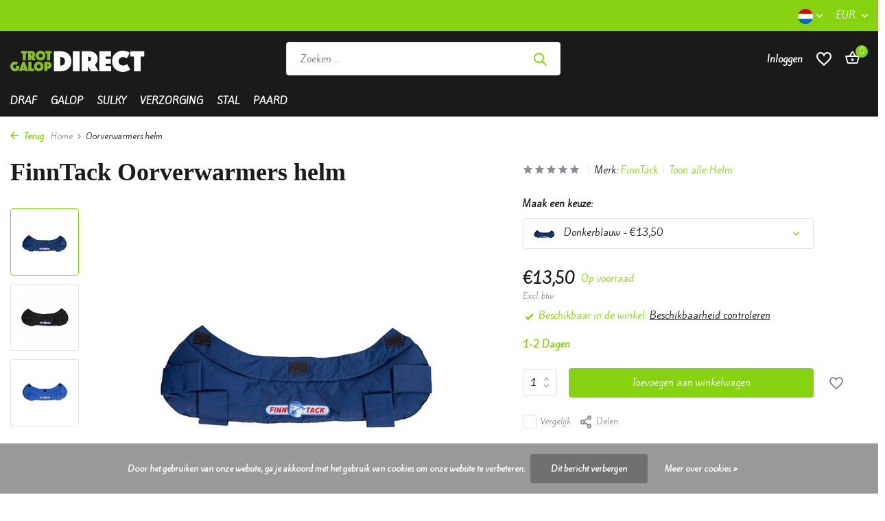

--- FILE ---
content_type: text/html;charset=utf-8
request_url: https://www.trotdirect.com/nl/finntack-oorverwarmers-helm.html
body_size: 14385
content:
<!DOCTYPE html>
<html lang="nl">
  <head>
        <meta charset="utf-8"/>
<!-- [START] 'blocks/head.rain' -->
<!--

  (c) 2008-2026 Lightspeed Netherlands B.V.
  http://www.lightspeedhq.com
  Generated: 19-01-2026 @ 14:20:29

-->
<link rel="canonical" href="https://www.trotdirect.com/nl/finntack-oorverwarmers-helm.html"/>
<link rel="alternate" href="https://www.trotdirect.com/nl/index.rss" type="application/rss+xml" title="Nieuwe producten"/>
<link href="https://cdn.webshopapp.com/assets/cookielaw.css?2025-02-20" rel="stylesheet" type="text/css"/>
<meta name="robots" content="noodp,noydir"/>
<meta name="google-site-verification" content=""/>
<meta property="og:url" content="https://www.trotdirect.com/nl/finntack-oorverwarmers-helm.html?source=facebook"/>
<meta property="og:site_name" content="Trotdirect"/>
<meta property="og:title" content="Oorverwarmers helm"/>
<meta property="og:description" content="Oren en nekwarmer voor helm te bevestigen met velcro. Gevuld met winddichte en waterbestendige stof. Beschikbaar in 3 verschillende kleuren."/>
<meta property="og:image" content="https://cdn.webshopapp.com/shops/103450/files/55882082/finntack-oorverwarmers-helm.jpg"/>
<!--[if lt IE 9]>
<script src="https://cdn.webshopapp.com/assets/html5shiv.js?2025-02-20"></script>
<![endif]-->
<!-- [END] 'blocks/head.rain' -->
    <title>Oorverwarmers helm - Trotdirect</title>
    <meta name="description" content="Oren en nekwarmer voor helm te bevestigen met velcro. Gevuld met winddichte en waterbestendige stof. Beschikbaar in 3 verschillende kleuren." />
    <meta name="keywords" content="nekwarmer, oorwarmers, oorwarmer, helm, finntack,  nekverwarmer, warm, nek, oor, finntack, bescherming, winter, draf, koershelm, training" />
    <meta http-equiv="X-UA-Compatible" content="IE=edge">
    <meta name="viewport" content="width=device-width, initial-scale=1.0, maximum-scale=5.0, user-scalable=no">
    <meta name="apple-mobile-web-app-capable" content="yes">
    <meta name="apple-mobile-web-app-status-bar-style" content="black">

    <link rel="shortcut icon" href="https://cdn.webshopapp.com/shops/103450/themes/181055/assets/favicon.ico?20251229103314" type="image/x-icon" />
    <link rel="preconnect" href="https://fonts.gstatic.com" />
    <link rel="dns-prefetch" href="https://fonts.gstatic.com">
    <link rel="preconnect" href="https://fonts.googleapis.com">
		<link rel="dns-prefetch" href="https://fonts.googleapis.com">
		<link rel="preconnect" href="https://ajax.googleapis.com">
		<link rel="dns-prefetch" href="https://ajax.googleapis.com">
		<link rel="preconnect" href="https://cdn.webshopapp.com/">
		<link rel="dns-prefetch" href="https://cdn.webshopapp.com/">
    
                        <link rel="preload" href="https://fonts.googleapis.com/css2?family=Kite+One:wght@300;400;600&family=Anton:wght@600;700&display=swap" as="style" />
    <link rel="preload" href="https://cdn.webshopapp.com/shops/103450/themes/181055/assets/bootstrap-min.css?20251229103314" as="style" />
    <link rel="preload" href="https://cdn.webshopapp.com/shops/103450/themes/181055/assets/owl-carousel-min.css?20251229103314" as="style" />
    <link rel="preload" href="https://cdn.jsdelivr.net/npm/@fancyapps/ui/dist/fancybox.css" as="style" />
    <link rel="preload" href="https://cdn.webshopapp.com/assets/gui-2-0.css?2025-02-20" as="style" />
    <link rel="preload" href="https://cdn.webshopapp.com/assets/gui-responsive-2-0.css?2025-02-20" as="style" />
        	<link rel="preload" href="https://cdn.webshopapp.com/shops/103450/themes/181055/assets/icomoon-medium.ttf?20251229103314" as="font" crossorigin>
        <link rel="preload" href="https://cdn.webshopapp.com/shops/103450/themes/181055/assets/style.css?20251229103314" as="style" />
    <link rel="preload" href="https://cdn.webshopapp.com/shops/103450/themes/181055/assets/custom.css?20251229103314" as="style" />
    
    <script src="https://cdn.webshopapp.com/assets/jquery-1-9-1.js?2025-02-20"></script>
            <link rel="preload" href="https://cdn.webshopapp.com/shops/103450/themes/181055/assets/bootstrap-min.js?20251229103314" as="script">
    <link rel="preload" href="https://cdn.webshopapp.com/assets/gui.js?2025-02-20" as="script">
    <link rel="preload" href="https://cdn.webshopapp.com/assets/gui-responsive-2-0.js?2025-02-20" as="script">
    <link rel="preload" href="https://cdn.webshopapp.com/shops/103450/themes/181055/assets/scripts.js?20251229103314" as="script">
    <link rel="preload" href="https://cdn.webshopapp.com/shops/103450/themes/181055/assets/global.js?20251229103314" as="script">
    
    <meta property="og:title" content="Oorverwarmers helm">
<meta property="og:type" content="website"> 
<meta property="og:site_name" content="Trotdirect">
<meta property="og:url" content="https://www.trotdirect.com/">
<meta property="og:image" content="https://cdn.webshopapp.com/shops/103450/files/55882082/1000x1000x2/finntack-oorverwarmers-helm.jpg">
<meta name="twitter:title" content="Oorverwarmers helm">
<meta name="twitter:description" content="Oren en nekwarmer voor helm te bevestigen met velcro. Gevuld met winddichte en waterbestendige stof. Beschikbaar in 3 verschillende kleuren.">
<meta name="twitter:site" content="Trotdirect">
<meta name="twitter:card" content="https://cdn.webshopapp.com/shops/103450/themes/181055/v/1432334/assets/logo.png?20221215093002">
<meta name="twitter:image" content="https://cdn.webshopapp.com/shops/103450/themes/181055/assets/share-image.jpg?20251229103314">
<script type="application/ld+json">
  [
        {
      "@context": "https://schema.org/",
      "@type": "BreadcrumbList",
      "itemListElement":
      [
        {
          "@type": "ListItem",
          "position": 1,
          "item": {
            "@id": "https://www.trotdirect.com/nl/",
            "name": "Home"
          }
        },
                {
          "@type": "ListItem",
          "position": 2,
          "item":	{
            "@id": "https://www.trotdirect.com/nl/finntack-oorverwarmers-helm.html",
            "name": "Oorverwarmers helm"
          }
        }              ]
    },
            {
      "@context": "https://schema.org/",
      "@type": "Product", 
      "name": "FinnTack Oorverwarmers helm",
      "url": "https://www.trotdirect.com/nl/finntack-oorverwarmers-helm.html",
      "productID": "24585682",
            "brand": {
        "@type": "Brand",
        "name": "FinnTack"
      },
                  "image": [
            "https://cdn.webshopapp.com/shops/103450/files/55882082/1500x1500x2/finntack-oorverwarmers-helm.jpg",            "https://cdn.webshopapp.com/shops/103450/files/55882082/1500x1500x2/finntack-oorverwarmers-helm.jpg",            "https://cdn.webshopapp.com/shops/103450/files/55882082/1500x1500x2/finntack-oorverwarmers-helm.jpg"            ],
      "gtin13": "6438076487854",      "mpn": "HELFT110",      "sku": "31110-DB",      "offers": {
        "@type": "Offer",
        "price": "13.50",
        "url": "https://www.trotdirect.com/nl/finntack-oorverwarmers-helm.html",
        "priceValidUntil": "2027-01-19",
        "priceCurrency": "EUR",
                "availability": "https://schema.org/InStock",
        "inventoryLevel": "6"
              }
          },
        {
      "@context": "https://schema.org/",
      "@type": "Organization",
      "url": "https://www.trotdirect.com/",
      "name": "Trotdirect",
      "legalName": "Trotdirect",
      "description": "Oren en nekwarmer voor helm te bevestigen met velcro. Gevuld met winddichte en waterbestendige stof. Beschikbaar in 3 verschillende kleuren.",
      "logo": "https://cdn.webshopapp.com/shops/103450/themes/181055/v/1432334/assets/logo.png?20221215093002",
      "image": "https://cdn.webshopapp.com/shops/103450/themes/181055/assets/share-image.jpg?20251229103314",
      "contactPoint": {
        "@type": "ContactPoint",
        "contactType": "Customer service",
        "telephone": ""
      },
      "address": {
        "@type": "PostalAddress",
        "streetAddress": "",
        "addressLocality": "",
        "postalCode": "",
        "addressCountry": "NL"
      }
          },
    { 
      "@context": "https://schema.org/", 
      "@type": "WebSite", 
      "url": "https://www.trotdirect.com/", 
      "name": "Trotdirect",
      "description": "Oren en nekwarmer voor helm te bevestigen met velcro. Gevuld met winddichte en waterbestendige stof. Beschikbaar in 3 verschillende kleuren.",
      "author": [
        {
          "@type": "Organization",
          "url": "https://www.dmws.nl/",
          "name": "DMWS BV",
          "address": {
            "@type": "PostalAddress",
            "streetAddress": "Wilhelmina plein 25",
            "addressLocality": "Eindhoven",
            "addressRegion": "NB",
            "postalCode": "5611 HG",
            "addressCountry": "NL"
          }
        }
      ]
    }      ]
</script>    
    <link rel="stylesheet" href="https://fonts.googleapis.com/css2?family=Kite+One:wght@300;400;600&family=Anton:wght@600;700&display=swap" type="text/css">
    <link rel="stylesheet" href="https://cdn.webshopapp.com/shops/103450/themes/181055/assets/bootstrap-min.css?20251229103314" type="text/css">
    <link rel="stylesheet" href="https://cdn.webshopapp.com/shops/103450/themes/181055/assets/owl-carousel-min.css?20251229103314" type="text/css">
    <link rel="stylesheet" href="https://cdn.jsdelivr.net/npm/@fancyapps/ui/dist/fancybox.css" type="text/css">
    <link rel="stylesheet" href="https://cdn.webshopapp.com/assets/gui-2-0.css?2025-02-20" type="text/css">
    <link rel="stylesheet" href="https://cdn.webshopapp.com/assets/gui-responsive-2-0.css?2025-02-20" type="text/css">
    <link rel="stylesheet" href="https://cdn.webshopapp.com/shops/103450/themes/181055/assets/style.css?20251229103314" type="text/css">
    <link rel="stylesheet" href="https://cdn.webshopapp.com/shops/103450/themes/181055/assets/custom.css?20251229103314" type="text/css">
  </head>
  <body>
    <aside id="cart" class="sidebar d-flex cart palette-bg-white"><div class="heading d-none d-sm-block"><i class="icon-x close"></i><h3>Mijn winkelwagen</h3></div><div class="heading d-sm-none palette-bg-accent-light mobile"><i class="icon-x close"></i><h3>Mijn winkelwagen</h3></div><div class="filledCart d-none"><ul class="list-cart list-inline mb-0 scrollbar"></ul><div class="totals-wrap"><p data-cart="total">Totaal (<span class="length">0</span>) producten<span class="amount">€0,00</span></p><p data-cart="vat">BTW<span>€0,00</span></p><p class="total" data-cart="grand-total"><b>Totaalbedrag</b><span class="grey">Incl. btw</span><span><b>€0,00</b></span></p></div><div class="continue d-flex align-items-center"><a href="https://www.trotdirect.com/nl/cart/" class="button solid cta">Ja, ik wil dit bestellen</a></div><div class="link"><a href="#">Niet goed? <b>Gratis retourneren</b></a></div></div><p class="emptyCart align-items-center">U heeft geen artikelen in uw winkelwagen...</p><div class="bottom d-none d-sm-block"><div class="payments d-flex justify-content-center flex-wrap dmws-payments"><div class="d-flex align-items-center justify-content-center"><img class="lazy" src="https://cdn.webshopapp.com/shops/103450/themes/181055/assets/lazy-preload.jpg?20251229103314" data-src="https://cdn.webshopapp.com/assets/icon-payment-banktransfer.png?2025-02-20" alt="Bank transfer" height="16" width="37" /></div><div class="d-flex align-items-center justify-content-center"><img class="lazy" src="https://cdn.webshopapp.com/shops/103450/themes/181055/assets/lazy-preload.jpg?20251229103314" data-src="https://cdn.webshopapp.com/assets/icon-payment-belfius.png?2025-02-20" alt="Belfius" height="16" width="37" /></div><div class="d-flex align-items-center justify-content-center"><img class="lazy" src="https://cdn.webshopapp.com/shops/103450/themes/181055/assets/lazy-preload.jpg?20251229103314" data-src="https://cdn.webshopapp.com/assets/icon-payment-ideal.png?2025-02-20" alt="iDEAL" height="16" width="37" /></div><div class="d-flex align-items-center justify-content-center"><img class="lazy" src="https://cdn.webshopapp.com/shops/103450/themes/181055/assets/lazy-preload.jpg?20251229103314" data-src="https://cdn.webshopapp.com/assets/icon-payment-paypal.png?2025-02-20" alt="PayPal" height="16" width="37" /></div><div class="d-flex align-items-center justify-content-center"><img class="lazy" src="https://cdn.webshopapp.com/shops/103450/themes/181055/assets/lazy-preload.jpg?20251229103314" data-src="https://cdn.webshopapp.com/assets/icon-payment-mastercard.png?2025-02-20" alt="MasterCard" height="16" width="37" /></div><div class="d-flex align-items-center justify-content-center"><img class="lazy" src="https://cdn.webshopapp.com/shops/103450/themes/181055/assets/lazy-preload.jpg?20251229103314" data-src="https://cdn.webshopapp.com/assets/icon-payment-visa.png?2025-02-20" alt="Visa" height="16" width="37" /></div><div class="d-flex align-items-center justify-content-center"><img class="lazy" src="https://cdn.webshopapp.com/shops/103450/themes/181055/assets/lazy-preload.jpg?20251229103314" data-src="https://cdn.webshopapp.com/assets/icon-payment-maestro.png?2025-02-20" alt="Maestro" height="16" width="37" /></div><div class="d-flex align-items-center justify-content-center"><img class="lazy" src="https://cdn.webshopapp.com/shops/103450/themes/181055/assets/lazy-preload.jpg?20251229103314" data-src="https://cdn.webshopapp.com/assets/icon-payment-mistercash.png?2025-02-20" alt="Bancontact" height="16" width="37" /></div><div class="d-flex align-items-center justify-content-center"><img class="lazy" src="https://cdn.webshopapp.com/shops/103450/themes/181055/assets/lazy-preload.jpg?20251229103314" data-src="https://cdn.webshopapp.com/assets/icon-payment-directebanking.png?2025-02-20" alt="SOFORT Banking" height="16" width="37" /></div><div class="d-flex align-items-center justify-content-center"><img class="lazy" src="https://cdn.webshopapp.com/shops/103450/themes/181055/assets/lazy-preload.jpg?20251229103314" data-src="https://cdn.webshopapp.com/assets/icon-payment-paysafecard.png?2025-02-20" alt="Paysafecard" height="16" width="37" /></div><div class="d-flex align-items-center justify-content-center"><img class="lazy" src="https://cdn.webshopapp.com/shops/103450/themes/181055/assets/lazy-preload.jpg?20251229103314" data-src="https://cdn.webshopapp.com/assets/icon-payment-visaelectron.png?2025-02-20" alt="Visa Electron" height="16" width="37" /></div><div class="d-flex align-items-center justify-content-center"><img class="lazy" src="https://cdn.webshopapp.com/shops/103450/themes/181055/assets/lazy-preload.jpg?20251229103314" data-src="https://cdn.webshopapp.com/assets/icon-payment-americanexpress.png?2025-02-20" alt="American Express" height="16" width="37" /></div><div class="d-flex align-items-center justify-content-center"><img class="lazy" src="https://cdn.webshopapp.com/shops/103450/themes/181055/assets/lazy-preload.jpg?20251229103314" data-src="https://cdn.webshopapp.com/assets/icon-payment-kbc.png?2025-02-20" alt="KBC" height="16" width="37" /></div><div class="d-flex align-items-center justify-content-center"><img class="lazy" src="https://cdn.webshopapp.com/shops/103450/themes/181055/assets/lazy-preload.jpg?20251229103314" data-src="https://cdn.webshopapp.com/assets/icon-payment-giropay.png?2025-02-20" alt="Giropay" height="16" width="37" /></div><div class="d-flex align-items-center justify-content-center"><img class="lazy" src="https://cdn.webshopapp.com/shops/103450/themes/181055/assets/lazy-preload.jpg?20251229103314" data-src="https://cdn.webshopapp.com/assets/icon-payment-eps.png?2025-02-20" alt="EPS" height="16" width="37" /></div><div class="d-flex align-items-center justify-content-center"><img class="lazy" src="https://cdn.webshopapp.com/shops/103450/themes/181055/assets/lazy-preload.jpg?20251229103314" data-src="https://cdn.webshopapp.com/assets/icon-payment-cartesbancaires.png?2025-02-20" alt="Cartes Bancaires" height="16" width="37" /></div></div></div></aside><aside id="sidereview" class="sidebar d-flex palette-bg-white"><div class="heading d-none d-sm-block"><i class="icon-x close"></i><h3>Schrijf je eigen review voor Oorverwarmers helm</h3></div><div class="heading d-sm-none palette-bg-white"><i class="icon-x close"></i><h3>Schrijf je eigen review voor Oorverwarmers helm</h3></div><form action="https://www.trotdirect.com/nl/account/reviewPost/24585682/" method="post" id="form-review"><input type="hidden" name="key" value="781eac9ce227cfb71df0324fb17b8dee"><label for="review-form-score">How many stars do you give us?</label><div class="d-flex align-items-center stars-wrap"><div class="d-flex align-items-center stars"><i class="icon-star active" data-stars="1"></i><i class="icon-star active" data-stars="2"></i><i class="icon-star active" data-stars="3"></i><i class="icon-star active" data-stars="4"></i><i class="icon-star active" data-stars="5"></i></div><span data-message="1" style="display: none;">Only 1 star?</span><span data-message="2" style="display: none;">Yaay 2 stars.</span><span data-message="3" style="display: none;">3 stars, nice.</span><span data-message="4" style="display: none;">This is not bad.</span><span data-message="5">Fantastic, you give us 5 stars!</span></div><select id="review-form-score" name="score"><option value="1">1 Ster</option><option value="2">2 Ster(ren)</option><option value="3">3 Ster(ren)</option><option value="4">4 Ster(ren)</option><option value="5" selected="selected">5 Ster(ren)</option></select><div><label for="review-form-name">Naam *</label><input id="review-form-name" type="text" name="name" value="" required placeholder="Naam"></div><div><label for="review-form-email">E-mail * <span>Uw e-mailadres wordt niet gepubliceerd.</span></label><input id="review-form-email" type="text" name="email" value="" required placeholder="E-mail"></div><div><label for="review-form-review">Bericht *</label><textarea id="review-form-review" class="" name="review" required placeholder="Beoordelen"></textarea></div><button type="submit" class="button">Verstuur</button></form></aside><header id="variant-1" class="d-none d-md-block sticky"><div class="topbar palette-bg-accent-light"><div class="container"><div class="row align-items-center justify-content-between"><div class="col-6 col-lg-5 col-xl-6"></div><div class="col-6 col-lg-7 col-xl-6 d-flex justify-content-end right"><div class="d-none d-md-block drop-down languages"><div class="current"><img class="lazy" src="https://cdn.webshopapp.com/shops/103450/themes/181055/assets/lazy-preload.jpg?20251229103314" data-src="https://cdn.webshopapp.com/shops/103450/themes/181055/assets/flag-nl.svg?20251229103314" alt="Nederlands" width="22" height="22"><i class="icon-chevron-down"></i></div><div class="drop shadow"><a title="Nederlands" lang="nl" href="https://www.trotdirect.com/nl/go/product/24585682" class="d-flex nf"><img class="lazy" src="https://cdn.webshopapp.com/shops/103450/themes/181055/assets/lazy-preload.jpg?20251229103314" data-src="https://cdn.webshopapp.com/shops/103450/themes/181055/assets/flag-nl.svg?20251229103314" alt="Nederlands" width="18" height="18"><span>Nederlands</span></a><a title="English" lang="en" href="https://www.trotdirect.com/en/go/product/24585682" class="d-flex nf"><img class="lazy" src="https://cdn.webshopapp.com/shops/103450/themes/181055/assets/lazy-preload.jpg?20251229103314" data-src="https://cdn.webshopapp.com/shops/103450/themes/181055/assets/flag-en.svg?20251229103314" alt="English" width="18" height="18"><span>English</span></a><a title="Français" lang="fr" href="https://www.trotdirect.com/fr/go/product/24585682" class="d-flex nf"><img class="lazy" src="https://cdn.webshopapp.com/shops/103450/themes/181055/assets/lazy-preload.jpg?20251229103314" data-src="https://cdn.webshopapp.com/shops/103450/themes/181055/assets/flag-fr.svg?20251229103314" alt="Français" width="18" height="18"><span>Français</span></a></div></div><div class="d-none d-md-block drop-down currencies"><div class="current">EUR <i class="icon-chevron-down"></i></div><div class="drop shadow"><a class="d-flex nf" href="https://www.trotdirect.com/nl/session/currency/eur/go/product/24585682"><span class="cur-icon">€</span><span>EUR</span></a><a class="d-flex nf" href="https://www.trotdirect.com/nl/session/currency/gbp/go/product/24585682"><span class="cur-icon">£</span><span>GBP</span></a><a class="d-flex nf" href="https://www.trotdirect.com/nl/session/currency/sek/go/product/24585682"><span class="cur-icon">kr</span><span>SEK</span></a></div></div></div></div></div></div><div class="sticky"><div class="overlay palette-bg-white"></div><div class="mainbar palette-bg-black"><div class="container"><div class="row align-items-center justify-content-between"><div class="col-12 d-flex align-items-center justify-content-between"><a href="https://www.trotdirect.com/nl/" title="Trotdirect" class="logo nf"><img src="https://cdn.webshopapp.com/shops/103450/themes/181055/v/1432334/assets/logo.png?20221215093002" alt="Trotdirect" width="200" height="70" /></a><ul class="d-none d-md-block list-inline mb-0 navigation"></ul><form action="https://www.trotdirect.com/nl/search/" method="get" role="search" class="formSearch search-form default"><input type="text" name="q" autocomplete="off" value="" aria-label="Zoeken" placeholder="Zoeken ..." /><i class="icon-x"></i><button type="submit" class="search-btn" title="Zoeken"><i class="icon-search"></i></button><div class="search-results palette-bg-white"><div class="heading">Zoekresultaten voor '<span></span>'</div><ul class="list-inline list-results"></ul><ul class="list-inline list-products"></ul><a href="#" class="all">Bekijk alle resultaten</a></div></form><a href="http://www.racingtack.it" class="hallmark" title="Racing Tack" target="_blank" rel="noopener"><img class="lazy" src="https://cdn.webshopapp.com/shops/103450/themes/181055/assets/lazy-preload.jpg?20251229103314" data-src="https://www.racingtack.it" alt="Racing Tack" title="Racing Tack"  width="100" height="auto" /></a><div class="wrap-cart d-flex align-items-center"><div class="drop-down with-overlay account login"><div class="current"><a href="https://www.trotdirect.com/nl/account/login/" aria-label="Mijn account" class="nf"><span class="d-lg-none"><i class="icon-account"></i></span><span class="d-none d-lg-block">Inloggen</span></a></div><div class="drop shadow d-none d-md-block"><ul class="list-inline mb-0"><li><i class="icon-check"></i> Big Stock</li><li><i class="icon-check"></i> Fast Delivery</li><li><i class="icon-check"></i> Great prices</li></ul><div class="d-flex align-items-center justify-content-between"><a href="https://www.trotdirect.com/nl/account/login/" class="button">Inloggen</a><span>Nieuw? <a href="https://www.trotdirect.com/nl/account/register/">Account aanmaken</a></span></div></div></div><div class="drop-down with-overlay account wishlist"><div class="current"><a href="https://www.trotdirect.com/nl/account/login/" aria-label="Verlanglijst" class="nf"><span class="fs0">Verlanglijst</span><i class="icon-wishlist"></i></a></div><div class="drop shadow d-none d-md-block"><h4>Geen producten op verlanglijst...</h4><p>Log in en voeg producten toe door op het <i class="icon-wishlist"></i> icoon te klikken.</p><div class="d-flex align-items-center justify-content-between"><a href="https://www.trotdirect.com/nl/account/login/" class="button">Inloggen</a><span>Nieuw? <a href="https://www.trotdirect.com/nl/account/register/">Account aanmaken</a></span></div></div></div><a href="https://www.trotdirect.com/nl/cart/" class="pos-r cart nf"><i class="icon-bag2"></i><span class="count">0</span></a></div></div></div></div></div><div class="menubar palette-bg-black"><div class="container"><div class="row"><div class="col-12"><div class="menu d-none d-md-flex align-items-center default default standard "><ul class="list-inline mb-0"><li class="list-inline-item has-sub"><a href="https://www.trotdirect.com/nl/draf/">Draf</a><ul class="sub palette-bg-accent-dark"><li class="has-children"><a href="https://www.trotdirect.com/nl/draf/bitten-draf/">Bitten draf<i class="icon-chevron-down"></i></a><ul class="subsub palette-bg-accent-dark"><li><a href="https://www.trotdirect.com/nl/draf/bitten-draf/bit/">Bit</a></li><li><a href="https://www.trotdirect.com/nl/draf/bitten-draf/checkbit/">Checkbit</a></li><li><a href="https://www.trotdirect.com/nl/draf/bitten-draf/pikan/">Pikan</a></li><li><a href="https://www.trotdirect.com/nl/draf/bitten-draf/lasso/">Lasso</a></li></ul></li><li class="has-children"><a href="https://www.trotdirect.com/nl/draf/driver/">Driver<i class="icon-chevron-down"></i></a><ul class="subsub palette-bg-accent-dark"><li><a href="https://www.trotdirect.com/nl/draf/driver/vesten/">Vesten</a></li><li><a href="https://www.trotdirect.com/nl/draf/driver/sous-pulls/">Sous pulls</a></li><li><a href="https://www.trotdirect.com/nl/draf/driver/broek/">Broek</a></li><li><a href="https://www.trotdirect.com/nl/draf/driver/brillen/">Brillen</a></li><li><a href="https://www.trotdirect.com/nl/draf/driver/handschoenen/">Handschoenen</a></li><li><a href="https://www.trotdirect.com/nl/draf/driver/overalls/">Overalls</a></li><li><a href="https://www.trotdirect.com/nl/draf/driver/helm/">Helm</a></li><li><a href="https://www.trotdirect.com/nl/draf/driver/schoenen-kousen/">Schoenen &amp; kousen</a></li><li><a href="https://www.trotdirect.com/nl/draf/driver/veiligheidsvesten/">Veiligheidsvesten</a></li><li><a href="https://www.trotdirect.com/nl/draf/driver/hoofddeksels/">Hoofddeksels</a></li><li><a href="https://www.trotdirect.com/nl/draf/driver/zwepen/">Zwepen</a></li><li><a href="https://www.trotdirect.com/nl/draf/driver/chrono/">Chrono</a></li></ul></li><li class="has-children"><a href="https://www.trotdirect.com/nl/draf/harnais-accessoires/">Harnais &amp; accessoires<i class="icon-chevron-down"></i></a><ul class="subsub palette-bg-accent-dark"><li class="has-children"><a href="https://www.trotdirect.com/nl/draf/harnais-accessoires/harnais/">Harnais<i class="icon-chevron-down"></i></a><ul class="subsubsub palette-bg-accent-dark"><li><a href="https://www.trotdirect.com/nl/draf/harnais-accessoires/harnais/kit/">Kit</a></li></ul></li><li><a href="https://www.trotdirect.com/nl/draf/harnais-accessoires/guides/">Guides</a></li><li><a href="https://www.trotdirect.com/nl/draf/harnais-accessoires/martingale/">Martingale</a></li><li><a href="https://www.trotdirect.com/nl/draf/harnais-accessoires/staartriemen/">Staartriemen</a></li><li><a href="https://www.trotdirect.com/nl/draf/harnais-accessoires/onderslag/">Onderslag</a></li><li><a href="https://www.trotdirect.com/nl/draf/harnais-accessoires/borstriemen/">Borstriemen</a></li><li><a href="https://www.trotdirect.com/nl/draf/harnais-accessoires/saddle-pads/">Saddle pads</a></li></ul></li><li class="has-children"><a href="https://www.trotdirect.com/nl/draf/hoofdstel-toebehoren/">Hoofdstel &amp; toebehoren<i class="icon-chevron-down"></i></a><ul class="subsub palette-bg-accent-dark"><li><a href="https://www.trotdirect.com/nl/draf/hoofdstel-toebehoren/hoofdstellen/">Hoofdstellen</a></li><li><a href="https://www.trotdirect.com/nl/draf/hoofdstel-toebehoren/check/">Check</a></li><li><a href="https://www.trotdirect.com/nl/draf/hoofdstel-toebehoren/head-halters/">Head Halters</a></li><li><a href="https://www.trotdirect.com/nl/draf/hoofdstel-toebehoren/blinds/">Blinds</a></li><li><a href="https://www.trotdirect.com/nl/draf/hoofdstel-toebehoren/oordoppen/">Oordoppen</a></li><li><a href="https://www.trotdirect.com/nl/draf/hoofdstel-toebehoren/capuchons/">Capuchons</a></li><li><a href="https://www.trotdirect.com/nl/draf/hoofdstel-toebehoren/toebehoren/">Toebehoren</a></li><li><a href="https://www.trotdirect.com/nl/draf/hoofdstel-toebehoren/schelp/">Schelp</a></li></ul></li><li class="has-children"><a href="https://www.trotdirect.com/nl/draf/beenbescherming/">Beenbescherming<i class="icon-chevron-down"></i></a><ul class="subsub palette-bg-accent-dark"><li><a href="https://www.trotdirect.com/nl/draf/beenbescherming/achtergetten/">Achtergetten</a></li><li><a href="https://www.trotdirect.com/nl/draf/beenbescherming/kniegetten/">Kniegetten</a></li><li><a href="https://www.trotdirect.com/nl/draf/beenbescherming/voorgetten/">Voorgetten</a></li><li><a href="https://www.trotdirect.com/nl/draf/beenbescherming/bandages-accessoires/">Bandages &amp; accessoires</a></li><li><a href="https://www.trotdirect.com/nl/draf/beenbescherming/clochen/">Clochen</a></li></ul></li><li class="has-children"><a href="https://www.trotdirect.com/nl/draf/monte/">Monte<i class="icon-chevron-down"></i></a><ul class="subsub palette-bg-accent-dark"><li><a href="https://www.trotdirect.com/nl/draf/monte/zadels/">Zadels</a></li><li><a href="https://www.trotdirect.com/nl/draf/monte/pads/">Pads</a></li><li><a href="https://www.trotdirect.com/nl/draf/monte/teugels/">Teugels</a></li><li><a href="https://www.trotdirect.com/nl/draf/monte/singels/">Singels</a></li><li><a href="https://www.trotdirect.com/nl/draf/monte/riemen-beugels/">Riemen &amp; Beugels</a></li></ul></li></ul></li><li class="list-inline-item has-sub"><a href="https://www.trotdirect.com/nl/galop/">Galop</a><ul class="sub palette-bg-accent-dark"><li class="has-children"><a href="https://www.trotdirect.com/nl/galop/hoofdstellen/">Hoofdstellen<i class="icon-chevron-down"></i></a><ul class="subsub palette-bg-accent-dark"><li><a href="https://www.trotdirect.com/nl/galop/hoofdstellen/capuchons/">Capuchons</a></li><li><a href="https://www.trotdirect.com/nl/galop/hoofdstellen/blinds/">Blinds</a></li></ul></li><li class=""><a href="https://www.trotdirect.com/nl/galop/teugels/">Teugels</a></li><li class=""><a href="https://www.trotdirect.com/nl/galop/onderleggers/">Onderleggers</a></li><li class=""><a href="https://www.trotdirect.com/nl/galop/singels/">Singels</a></li><li class=""><a href="https://www.trotdirect.com/nl/galop/stijgbeugels-riemen/">Stijgbeugels &amp; -riemen</a></li><li class=""><a href="https://www.trotdirect.com/nl/galop/borstriemen/">Borstriemen</a></li><li class=""><a href="https://www.trotdirect.com/nl/galop/zadels/">Zadels</a></li><li class=""><a href="https://www.trotdirect.com/nl/galop/bitten/">Bitten</a></li></ul></li><li class="list-inline-item has-sub"><a href="https://www.trotdirect.com/nl/sulky/">Sulky</a><ul class="sub palette-bg-accent-dark"><li class=""><a href="https://www.trotdirect.com/nl/sulky/wedstrijdsulky/">Wedstrijdsulky</a></li><li class=""><a href="https://www.trotdirect.com/nl/sulky/trainingskarren/">Trainingskarren</a></li><li class="has-children"><a href="https://www.trotdirect.com/nl/sulky/wielen/">Wielen<i class="icon-chevron-down"></i></a><ul class="subsub palette-bg-accent-dark"><li><a href="https://www.trotdirect.com/nl/sulky/wielen/binnenbanden/">Binnenbanden</a></li><li><a href="https://www.trotdirect.com/nl/sulky/wielen/buitenband/">Buitenband</a></li><li><a href="https://www.trotdirect.com/nl/sulky/wielen/accessoires/">Accessoires</a></li><li><a href="https://www.trotdirect.com/nl/sulky/wielen/schijven/">Schijven</a></li></ul></li><li class=""><a href="https://www.trotdirect.com/nl/sulky/seats/">Seats</a></li><li class=""><a href="https://www.trotdirect.com/nl/sulky/baches/">Baches</a></li><li class=""><a href="https://www.trotdirect.com/nl/sulky/bescherming/">Bescherming</a></li><li class=""><a href="https://www.trotdirect.com/nl/sulky/garde-boues/">Garde boues</a></li></ul></li><li class="list-inline-item has-sub"><a href="https://www.trotdirect.com/nl/verzorging/">Verzorging</a><ul class="sub palette-bg-accent-dark"><li class=""><a href="https://www.trotdirect.com/nl/verzorging/luchtwegen-nebulizer/">Luchtwegen &amp; Nebulizer</a></li><li class=""><a href="https://www.trotdirect.com/nl/verzorging/hoefverzorging/">Hoefverzorging</a></li><li class=""><a href="https://www.trotdirect.com/nl/verzorging/scheermachine/">Scheermachine</a></li><li class="has-children"><a href="https://www.trotdirect.com/nl/verzorging/supplementen/">Supplementen<i class="icon-chevron-down"></i></a><ul class="subsub palette-bg-accent-dark"><li><a href="https://www.trotdirect.com/nl/verzorging/supplementen/spieren/">Spieren</a></li><li><a href="https://www.trotdirect.com/nl/verzorging/supplementen/conditie/">Conditie</a></li><li><a href="https://www.trotdirect.com/nl/verzorging/supplementen/luchtwegen/">Luchtwegen</a></li><li><a href="https://www.trotdirect.com/nl/verzorging/supplementen/gewrichten/">Gewrichten</a></li><li><a href="https://www.trotdirect.com/nl/verzorging/supplementen/benen/">Benen</a></li><li><a href="https://www.trotdirect.com/nl/verzorging/supplementen/gedrag/">Gedrag</a></li><li><a href="https://www.trotdirect.com/nl/verzorging/supplementen/vacht/">Vacht</a></li><li><a href="https://www.trotdirect.com/nl/verzorging/supplementen/maag-darm/">Maag - darm</a></li></ul></li><li class=""><a href="https://www.trotdirect.com/nl/verzorging/koeling/">Koeling</a></li><li class=""><a href="https://www.trotdirect.com/nl/verzorging/lotions-blisters/">Lotions &amp; Blisters</a></li></ul></li><li class="list-inline-item"><a href="https://www.trotdirect.com/nl/stal/">Stal</a></li><li class="list-inline-item has-sub"><a href="https://www.trotdirect.com/nl/paard/">Paard</a><ul class="sub palette-bg-accent-dark"><li class="has-children"><a href="https://www.trotdirect.com/nl/paard/dekens/">Dekens<i class="icon-chevron-down"></i></a><ul class="subsub palette-bg-accent-dark"><li><a href="https://www.trotdirect.com/nl/paard/dekens/winterdekens/">Winterdekens</a></li><li><a href="https://www.trotdirect.com/nl/paard/dekens/zomer-vliegdekens/">Zomer &amp; Vliegdekens</a></li><li><a href="https://www.trotdirect.com/nl/paard/dekens/mid-regen-dekens/">Mid/Regen dekens</a></li><li><a href="https://www.trotdirect.com/nl/paard/dekens/fleece-polar-dekens/">Fleece &amp; polar dekens</a></li><li><a href="https://www.trotdirect.com/nl/paard/dekens/nierdekens/">Nierdekens</a></li><li><a href="https://www.trotdirect.com/nl/paard/dekens/wedstrijddekens/">Wedstrijddekens</a></li></ul></li><li class="has-children"><a href="https://www.trotdirect.com/nl/paard/halsters-koorden/">Halsters &amp; koorden<i class="icon-chevron-down"></i></a><ul class="subsub palette-bg-accent-dark"><li><a href="https://www.trotdirect.com/nl/paard/halsters-koorden/halters/">Halters</a></li><li><a href="https://www.trotdirect.com/nl/paard/halsters-koorden/touwen/">Touwen</a></li></ul></li><li class=""><a href="https://www.trotdirect.com/nl/paard/bandages-accessoires/">Bandages &amp; Accessoires</a></li></ul></li></ul></div></div></div></div></div></div><div class="spacetop"></div></header><header id="mobile-variant-4" class="d-md-none mobile-header sticky"><div class="overlay palette-bg-white"></div><div class="top shadow palette-bg-black"><div class="container"><div class="row"><div class="col-12 d-flex align-items-center justify-content-between"><div class="d-md-none mobile-menu"><i class="icon-menu"></i><div class="menu-wrapper"><div class="d-flex align-items-center justify-content-between heading palette-bg-black"><span>Menu</span><i class="icon-x"></i></div><ul class="list-inline mb-0 palette-bg-dark"><li class="categories"><a href="https://www.trotdirect.com/nl/catalog/" data-title="categorieën">Categorieën</a><div class="back">Terug naar <span></span></div><ul><li class="has-sub "><a href="https://www.trotdirect.com/nl/draf/" class="nf" data-title="draf">Draf<i class="icon-chevron-down"></i></a><ul class="sub"><li class="has-children"><a href="https://www.trotdirect.com/nl/draf/bitten-draf/" data-title="bitten draf">Bitten draf<i class="icon-chevron-down"></i></a><ul class="sub"><li><a href="https://www.trotdirect.com/nl/draf/bitten-draf/bit/" data-title="bit">Bit</a></li><li><a href="https://www.trotdirect.com/nl/draf/bitten-draf/checkbit/" data-title="checkbit">Checkbit</a></li><li><a href="https://www.trotdirect.com/nl/draf/bitten-draf/pikan/" data-title="pikan">Pikan</a></li><li><a href="https://www.trotdirect.com/nl/draf/bitten-draf/lasso/" data-title="lasso">Lasso</a></li></ul></li><li class="has-children"><a href="https://www.trotdirect.com/nl/draf/driver/" data-title="driver">Driver<i class="icon-chevron-down"></i></a><ul class="sub"><li><a href="https://www.trotdirect.com/nl/draf/driver/vesten/" data-title="vesten">Vesten</a></li><li><a href="https://www.trotdirect.com/nl/draf/driver/sous-pulls/" data-title="sous pulls">Sous pulls</a></li><li><a href="https://www.trotdirect.com/nl/draf/driver/broek/" data-title="broek">Broek</a></li><li><a href="https://www.trotdirect.com/nl/draf/driver/brillen/" data-title="brillen">Brillen</a></li><li><a href="https://www.trotdirect.com/nl/draf/driver/handschoenen/" data-title="handschoenen">Handschoenen</a></li><li><a href="https://www.trotdirect.com/nl/draf/driver/overalls/" data-title="overalls">Overalls</a></li><li><a href="https://www.trotdirect.com/nl/draf/driver/helm/" data-title="helm">Helm</a></li><li><a href="https://www.trotdirect.com/nl/draf/driver/schoenen-kousen/" data-title="schoenen &amp; kousen">Schoenen &amp; kousen</a></li><li><a href="https://www.trotdirect.com/nl/draf/driver/veiligheidsvesten/" data-title="veiligheidsvesten">Veiligheidsvesten</a></li><li><a href="https://www.trotdirect.com/nl/draf/driver/hoofddeksels/" data-title="hoofddeksels">Hoofddeksels</a></li><li><a href="https://www.trotdirect.com/nl/draf/driver/zwepen/" data-title="zwepen">Zwepen</a></li><li><a href="https://www.trotdirect.com/nl/draf/driver/chrono/" data-title="chrono">Chrono</a></li></ul></li><li class="has-children"><a href="https://www.trotdirect.com/nl/draf/harnais-accessoires/" data-title="harnais &amp; accessoires">Harnais &amp; accessoires<i class="icon-chevron-down"></i></a><ul class="sub"><li><a href="https://www.trotdirect.com/nl/draf/harnais-accessoires/harnais/" data-title="harnais">Harnais<i class="icon-chevron-down"></i></a><ul class="sub"><li><a href="https://www.trotdirect.com/nl/draf/harnais-accessoires/harnais/kit/" data-title="kit">Kit</a></li></ul></li><li><a href="https://www.trotdirect.com/nl/draf/harnais-accessoires/guides/" data-title="guides">Guides</a></li><li><a href="https://www.trotdirect.com/nl/draf/harnais-accessoires/martingale/" data-title="martingale">Martingale</a></li><li><a href="https://www.trotdirect.com/nl/draf/harnais-accessoires/staartriemen/" data-title="staartriemen">Staartriemen</a></li><li><a href="https://www.trotdirect.com/nl/draf/harnais-accessoires/onderslag/" data-title="onderslag">Onderslag</a></li><li><a href="https://www.trotdirect.com/nl/draf/harnais-accessoires/borstriemen/" data-title="borstriemen">Borstriemen</a></li><li><a href="https://www.trotdirect.com/nl/draf/harnais-accessoires/saddle-pads/" data-title="saddle pads">Saddle pads</a></li></ul></li><li class="has-children"><a href="https://www.trotdirect.com/nl/draf/hoofdstel-toebehoren/" data-title="hoofdstel &amp; toebehoren">Hoofdstel &amp; toebehoren<i class="icon-chevron-down"></i></a><ul class="sub"><li><a href="https://www.trotdirect.com/nl/draf/hoofdstel-toebehoren/hoofdstellen/" data-title="hoofdstellen">Hoofdstellen</a></li><li><a href="https://www.trotdirect.com/nl/draf/hoofdstel-toebehoren/check/" data-title="check">Check</a></li><li><a href="https://www.trotdirect.com/nl/draf/hoofdstel-toebehoren/head-halters/" data-title="head halters">Head Halters</a></li><li><a href="https://www.trotdirect.com/nl/draf/hoofdstel-toebehoren/blinds/" data-title="blinds">Blinds</a></li><li><a href="https://www.trotdirect.com/nl/draf/hoofdstel-toebehoren/oordoppen/" data-title="oordoppen">Oordoppen</a></li><li><a href="https://www.trotdirect.com/nl/draf/hoofdstel-toebehoren/capuchons/" data-title="capuchons">Capuchons</a></li><li><a href="https://www.trotdirect.com/nl/draf/hoofdstel-toebehoren/toebehoren/" data-title="toebehoren">Toebehoren</a></li><li><a href="https://www.trotdirect.com/nl/draf/hoofdstel-toebehoren/schelp/" data-title="schelp">Schelp</a></li></ul></li><li class="has-children"><a href="https://www.trotdirect.com/nl/draf/beenbescherming/" data-title="beenbescherming">Beenbescherming<i class="icon-chevron-down"></i></a><ul class="sub"><li><a href="https://www.trotdirect.com/nl/draf/beenbescherming/achtergetten/" data-title="achtergetten">Achtergetten</a></li><li><a href="https://www.trotdirect.com/nl/draf/beenbescherming/kniegetten/" data-title="kniegetten">Kniegetten</a></li><li><a href="https://www.trotdirect.com/nl/draf/beenbescherming/voorgetten/" data-title="voorgetten">Voorgetten</a></li><li><a href="https://www.trotdirect.com/nl/draf/beenbescherming/bandages-accessoires/" data-title="bandages &amp; accessoires">Bandages &amp; accessoires</a></li><li><a href="https://www.trotdirect.com/nl/draf/beenbescherming/clochen/" data-title="clochen">Clochen</a></li></ul></li><li class="has-children"><a href="https://www.trotdirect.com/nl/draf/monte/" data-title="monte">Monte<i class="icon-chevron-down"></i></a><ul class="sub"><li><a href="https://www.trotdirect.com/nl/draf/monte/zadels/" data-title="zadels">Zadels</a></li><li><a href="https://www.trotdirect.com/nl/draf/monte/pads/" data-title="pads">Pads</a></li><li><a href="https://www.trotdirect.com/nl/draf/monte/teugels/" data-title="teugels">Teugels</a></li><li><a href="https://www.trotdirect.com/nl/draf/monte/singels/" data-title="singels">Singels</a></li><li><a href="https://www.trotdirect.com/nl/draf/monte/riemen-beugels/" data-title="riemen &amp; beugels">Riemen &amp; Beugels</a></li></ul></li></ul></li><li class="has-sub "><a href="https://www.trotdirect.com/nl/galop/" class="nf" data-title="galop">Galop<i class="icon-chevron-down"></i></a><ul class="sub"><li class="has-children"><a href="https://www.trotdirect.com/nl/galop/hoofdstellen/" data-title="hoofdstellen">Hoofdstellen<i class="icon-chevron-down"></i></a><ul class="sub"><li><a href="https://www.trotdirect.com/nl/galop/hoofdstellen/capuchons/" data-title="capuchons">Capuchons</a></li><li><a href="https://www.trotdirect.com/nl/galop/hoofdstellen/blinds/" data-title="blinds">Blinds</a></li></ul></li><li class=""><a href="https://www.trotdirect.com/nl/galop/teugels/" data-title="teugels">Teugels</a></li><li class=""><a href="https://www.trotdirect.com/nl/galop/onderleggers/" data-title="onderleggers">Onderleggers</a></li><li class=""><a href="https://www.trotdirect.com/nl/galop/singels/" data-title="singels">Singels</a></li><li class=""><a href="https://www.trotdirect.com/nl/galop/stijgbeugels-riemen/" data-title="stijgbeugels &amp; -riemen">Stijgbeugels &amp; -riemen</a></li><li class=""><a href="https://www.trotdirect.com/nl/galop/borstriemen/" data-title="borstriemen">Borstriemen</a></li><li class=""><a href="https://www.trotdirect.com/nl/galop/zadels/" data-title="zadels">Zadels</a></li><li class=""><a href="https://www.trotdirect.com/nl/galop/bitten/" data-title="bitten">Bitten</a></li></ul></li><li class="has-sub "><a href="https://www.trotdirect.com/nl/sulky/" class="nf" data-title="sulky">Sulky<i class="icon-chevron-down"></i></a><ul class="sub"><li class=""><a href="https://www.trotdirect.com/nl/sulky/wedstrijdsulky/" data-title="wedstrijdsulky">Wedstrijdsulky</a></li><li class=""><a href="https://www.trotdirect.com/nl/sulky/trainingskarren/" data-title="trainingskarren">Trainingskarren</a></li><li class="has-children"><a href="https://www.trotdirect.com/nl/sulky/wielen/" data-title="wielen">Wielen<i class="icon-chevron-down"></i></a><ul class="sub"><li><a href="https://www.trotdirect.com/nl/sulky/wielen/binnenbanden/" data-title="binnenbanden">Binnenbanden</a></li><li><a href="https://www.trotdirect.com/nl/sulky/wielen/buitenband/" data-title="buitenband">Buitenband</a></li><li><a href="https://www.trotdirect.com/nl/sulky/wielen/accessoires/" data-title="accessoires">Accessoires</a></li><li><a href="https://www.trotdirect.com/nl/sulky/wielen/schijven/" data-title="schijven">Schijven</a></li></ul></li><li class=""><a href="https://www.trotdirect.com/nl/sulky/seats/" data-title="seats">Seats</a></li><li class=""><a href="https://www.trotdirect.com/nl/sulky/baches/" data-title="baches">Baches</a></li><li class=""><a href="https://www.trotdirect.com/nl/sulky/bescherming/" data-title="bescherming">Bescherming</a></li><li class=""><a href="https://www.trotdirect.com/nl/sulky/garde-boues/" data-title="garde boues">Garde boues</a></li></ul></li><li class="has-sub "><a href="https://www.trotdirect.com/nl/verzorging/" class="nf" data-title="verzorging">Verzorging<i class="icon-chevron-down"></i></a><ul class="sub"><li class=""><a href="https://www.trotdirect.com/nl/verzorging/luchtwegen-nebulizer/" data-title="luchtwegen &amp; nebulizer">Luchtwegen &amp; Nebulizer</a></li><li class=""><a href="https://www.trotdirect.com/nl/verzorging/hoefverzorging/" data-title="hoefverzorging">Hoefverzorging</a></li><li class=""><a href="https://www.trotdirect.com/nl/verzorging/scheermachine/" data-title="scheermachine">Scheermachine</a></li><li class="has-children"><a href="https://www.trotdirect.com/nl/verzorging/supplementen/" data-title="supplementen">Supplementen<i class="icon-chevron-down"></i></a><ul class="sub"><li><a href="https://www.trotdirect.com/nl/verzorging/supplementen/spieren/" data-title="spieren">Spieren</a></li><li><a href="https://www.trotdirect.com/nl/verzorging/supplementen/conditie/" data-title="conditie">Conditie</a></li><li><a href="https://www.trotdirect.com/nl/verzorging/supplementen/luchtwegen/" data-title="luchtwegen">Luchtwegen</a></li><li><a href="https://www.trotdirect.com/nl/verzorging/supplementen/gewrichten/" data-title="gewrichten">Gewrichten</a></li><li><a href="https://www.trotdirect.com/nl/verzorging/supplementen/benen/" data-title="benen">Benen</a></li><li><a href="https://www.trotdirect.com/nl/verzorging/supplementen/gedrag/" data-title="gedrag">Gedrag</a></li><li><a href="https://www.trotdirect.com/nl/verzorging/supplementen/vacht/" data-title="vacht">Vacht</a></li><li><a href="https://www.trotdirect.com/nl/verzorging/supplementen/maag-darm/" data-title="maag - darm">Maag - darm</a></li></ul></li><li class=""><a href="https://www.trotdirect.com/nl/verzorging/koeling/" data-title="koeling">Koeling</a></li><li class=""><a href="https://www.trotdirect.com/nl/verzorging/lotions-blisters/" data-title="lotions &amp; blisters">Lotions &amp; Blisters</a></li></ul></li><li class=""><a href="https://www.trotdirect.com/nl/stal/" class="nf" data-title="stal">Stal</a></li><li class="has-sub "><a href="https://www.trotdirect.com/nl/paard/" class="nf" data-title="paard">Paard<i class="icon-chevron-down"></i></a><ul class="sub"><li class="has-children"><a href="https://www.trotdirect.com/nl/paard/dekens/" data-title="dekens">Dekens<i class="icon-chevron-down"></i></a><ul class="sub"><li><a href="https://www.trotdirect.com/nl/paard/dekens/winterdekens/" data-title="winterdekens">Winterdekens</a></li><li><a href="https://www.trotdirect.com/nl/paard/dekens/zomer-vliegdekens/" data-title="zomer &amp; vliegdekens">Zomer &amp; Vliegdekens</a></li><li><a href="https://www.trotdirect.com/nl/paard/dekens/mid-regen-dekens/" data-title="mid/regen dekens">Mid/Regen dekens</a></li><li><a href="https://www.trotdirect.com/nl/paard/dekens/fleece-polar-dekens/" data-title="fleece &amp; polar dekens">Fleece &amp; polar dekens</a></li><li><a href="https://www.trotdirect.com/nl/paard/dekens/nierdekens/" data-title="nierdekens">Nierdekens</a></li><li><a href="https://www.trotdirect.com/nl/paard/dekens/wedstrijddekens/" data-title="wedstrijddekens">Wedstrijddekens</a></li></ul></li><li class="has-children"><a href="https://www.trotdirect.com/nl/paard/halsters-koorden/" data-title="halsters &amp; koorden">Halsters &amp; koorden<i class="icon-chevron-down"></i></a><ul class="sub"><li><a href="https://www.trotdirect.com/nl/paard/halsters-koorden/halters/" data-title="halters">Halters</a></li><li><a href="https://www.trotdirect.com/nl/paard/halsters-koorden/touwen/" data-title="touwen">Touwen</a></li></ul></li><li class=""><a href="https://www.trotdirect.com/nl/paard/bandages-accessoires/" data-title="bandages &amp; accessoires">Bandages &amp; Accessoires</a></li></ul></li></ul></li></ul></div></div><a href="https://www.trotdirect.com/nl/" title="Trotdirect" class="logo nf"><img src="https://cdn.webshopapp.com/shops/103450/themes/181055/v/1432334/assets/logo.png?20221215093002" alt="Trotdirect" width="200" height="70" /></a><div class="wrap-cart d-flex align-items-center"><div class="drop-down with-overlay account login"><div class="current"><a href="https://www.trotdirect.com/nl/account/login/" aria-label="Mijn account" class="nf"><span class="d-lg-none"><i class="icon-account"></i></span><span class="d-none d-lg-block">Inloggen</span></a></div><div class="drop shadow d-none d-md-block"><ul class="list-inline mb-0"><li><i class="icon-check"></i> Big Stock</li><li><i class="icon-check"></i> Fast Delivery</li><li><i class="icon-check"></i> Great prices</li></ul><div class="d-flex align-items-center justify-content-between"><a href="https://www.trotdirect.com/nl/account/login/" class="button">Inloggen</a><span>Nieuw? <a href="https://www.trotdirect.com/nl/account/register/">Account aanmaken</a></span></div></div></div><div class="drop-down with-overlay account wishlist"><div class="current"><a href="https://www.trotdirect.com/nl/account/login/" aria-label="Verlanglijst" class="nf"><span class="fs0">Verlanglijst</span><i class="icon-wishlist"></i></a></div><div class="drop shadow d-none d-md-block"><h4>Geen producten op verlanglijst...</h4><p>Log in en voeg producten toe door op het <i class="icon-wishlist"></i> icoon te klikken.</p><div class="d-flex align-items-center justify-content-between"><a href="https://www.trotdirect.com/nl/account/login/" class="button">Inloggen</a><span>Nieuw? <a href="https://www.trotdirect.com/nl/account/register/">Account aanmaken</a></span></div></div></div><a href="https://www.trotdirect.com/nl/cart/" class="pos-r cart nf"><i class="icon-bag2"></i><span class="count">0</span></a></div></div></div></div></div><div class="sub palette-bg-accent-dark"><div class="container"><div class="row align-items-center justify-content-between"><div class="col-12"><div class="search-m big"></div></div></div></div></div></header><nav class="breadcrumbs"><div class="container"><div class="row"><div class="col-12"><ol class="d-flex align-items-center flex-wrap"><li class="accent"><a href="javascript: history.go(-1)"><i class="icon-arrow"></i> Terug</a></li><li class="item icon"><a href="https://www.trotdirect.com/nl/">Home <i class="icon-chevron-down"></i></a></li><li class="item">Oorverwarmers helm</li></ol></div></div></div></nav><div class="popup custom images"><div class="container"><div class="wrap d-flex"><i class="icon-x"></i><div class="content"><div class="slider owl-carousel dots"><div class="image d-flex align-items-center justify-content-center"><img 
                   alt="FinnTack Oorverwarmers helm"
                   title="FinnTack Oorverwarmers helm"
                   class="lazy owl-lazy"
                   src="https://cdn.webshopapp.com/shops/103450/themes/181055/assets/lazy-preload.jpg?20251229103314"
                   data-src="https://cdn.webshopapp.com/shops/103450/files/55882082/1280x1000x3/finntack-oorverwarmers-helm.jpg"
                   data-srcset="https://cdn.webshopapp.com/shops/103450/files/55882082/1280x1000x3/finntack-oorverwarmers-helm.jpg 1x, https://cdn.webshopapp.com/shops/103450/files/55882082/2560x2000x3/finntack-oorverwarmers-helm.jpg 2x"
                   data-sizes="1280w"
                   width="1280"
                   height="1000"
                 /></div><div class="image d-flex align-items-center justify-content-center"><img 
                   alt="FinnTack Oorverwarmers helm"
                   title="FinnTack Oorverwarmers helm"
                   class="lazy owl-lazy"
                   src="https://cdn.webshopapp.com/shops/103450/themes/181055/assets/lazy-preload.jpg?20251229103314"
                   data-src="https://cdn.webshopapp.com/shops/103450/files/255487868/1280x1000x3/finntack-oorverwarmers-helm.jpg"
                   data-srcset="https://cdn.webshopapp.com/shops/103450/files/255487868/1280x1000x3/finntack-oorverwarmers-helm.jpg 1x, https://cdn.webshopapp.com/shops/103450/files/255487868/2560x2000x3/finntack-oorverwarmers-helm.jpg 2x"
                   data-sizes="1280w"
                   width="1280"
                   height="1000"
                 /></div><div class="image d-flex align-items-center justify-content-center"><img 
                   alt="FinnTack Oorverwarmers helm"
                   title="FinnTack Oorverwarmers helm"
                   class="lazy owl-lazy"
                   src="https://cdn.webshopapp.com/shops/103450/themes/181055/assets/lazy-preload.jpg?20251229103314"
                   data-src="https://cdn.webshopapp.com/shops/103450/files/55882084/1280x1000x3/finntack-oorverwarmers-helm.jpg"
                   data-srcset="https://cdn.webshopapp.com/shops/103450/files/55882084/1280x1000x3/finntack-oorverwarmers-helm.jpg 1x, https://cdn.webshopapp.com/shops/103450/files/55882084/2560x2000x3/finntack-oorverwarmers-helm.jpg 2x"
                   data-sizes="1280w"
                   width="1280"
                   height="1000"
                 /></div></div><h3>Oorverwarmers helm</h3><div class="link"><i class="icon-arrow"></i> Terug naar Product</div></div></div></div></div><article id="product"><div class="container"><div class="row content"><div class="col-12 col-md-6 col-lg-7"><h1 class="h1">FinnTack Oorverwarmers helm</h1><div class="images d-flex fullwidth"><div class="thumbs d-none d-md-block"><div class="wrap"><div class="owl-carousel"><div class="item"><img 
                       alt="FinnTack Oorverwarmers helm"
                       title="FinnTack Oorverwarmers helm"
                       class="lazy owl-lazy"
                       src="https://cdn.webshopapp.com/shops/103450/themes/181055/assets/lazy-preload.jpg?20251229103314"
                       data-src="https://cdn.webshopapp.com/shops/103450/files/55882082/78x78x2/finntack-oorverwarmers-helm.jpg"
                       data-srcset="https://cdn.webshopapp.com/shops/103450/files/55882082/78x78x2/finntack-oorverwarmers-helm.jpg 1x, https://cdn.webshopapp.com/shops/103450/files/55882082/156x156x2/finntack-oorverwarmers-helm.jpg 2x"
                       data-sizes="78w"
                       width="78"
                       height="78"
                     /></div><div class="item"><img 
                       alt="FinnTack Oorverwarmers helm"
                       title="FinnTack Oorverwarmers helm"
                       class="lazy owl-lazy"
                       src="https://cdn.webshopapp.com/shops/103450/themes/181055/assets/lazy-preload.jpg?20251229103314"
                       data-src="https://cdn.webshopapp.com/shops/103450/files/255487868/78x78x2/finntack-oorverwarmers-helm.jpg"
                       data-srcset="https://cdn.webshopapp.com/shops/103450/files/255487868/78x78x2/finntack-oorverwarmers-helm.jpg 1x, https://cdn.webshopapp.com/shops/103450/files/255487868/156x156x2/finntack-oorverwarmers-helm.jpg 2x"
                       data-sizes="78w"
                       width="78"
                       height="78"
                     /></div><div class="item"><img 
                       alt="FinnTack Oorverwarmers helm"
                       title="FinnTack Oorverwarmers helm"
                       class="lazy owl-lazy"
                       src="https://cdn.webshopapp.com/shops/103450/themes/181055/assets/lazy-preload.jpg?20251229103314"
                       data-src="https://cdn.webshopapp.com/shops/103450/files/55882084/78x78x2/finntack-oorverwarmers-helm.jpg"
                       data-srcset="https://cdn.webshopapp.com/shops/103450/files/55882084/78x78x2/finntack-oorverwarmers-helm.jpg 1x, https://cdn.webshopapp.com/shops/103450/files/55882084/156x156x2/finntack-oorverwarmers-helm.jpg 2x"
                       data-sizes="78w"
                       width="78"
                       height="78"
                     /></div></div></div></div><div class="images-wrap"><div class="slider owl-carousel dots"><div class="image d-flex align-items-center justify-content-center"><img 
                       alt="FinnTack Oorverwarmers helm"
                       title="FinnTack Oorverwarmers helm"
                       class="lazy owl-lazy"
                       src="https://cdn.webshopapp.com/shops/103450/themes/181055/assets/lazy-preload.jpg?20251229103314"
                       data-src="https://cdn.webshopapp.com/shops/103450/files/55882082/600x465x3/finntack-oorverwarmers-helm.jpg"
                       data-srcset="https://cdn.webshopapp.com/shops/103450/files/55882082/600x465x3/finntack-oorverwarmers-helm.jpg 1x, https://cdn.webshopapp.com/shops/103450/files/55882082/1200x930x3/finntack-oorverwarmers-helm.jpg 2x"
                       data-sizes="600w"
                       width="600"
                       height="465"
                     /></div><div class="image d-flex align-items-center justify-content-center"><img 
                       alt="FinnTack Oorverwarmers helm"
                       title="FinnTack Oorverwarmers helm"
                       class="lazy owl-lazy"
                       src="https://cdn.webshopapp.com/shops/103450/themes/181055/assets/lazy-preload.jpg?20251229103314"
                       data-src="https://cdn.webshopapp.com/shops/103450/files/255487868/600x465x3/finntack-oorverwarmers-helm.jpg"
                       data-srcset="https://cdn.webshopapp.com/shops/103450/files/255487868/600x465x3/finntack-oorverwarmers-helm.jpg 1x, https://cdn.webshopapp.com/shops/103450/files/255487868/1200x930x3/finntack-oorverwarmers-helm.jpg 2x"
                       data-sizes="600w"
                       width="600"
                       height="465"
                     /></div><div class="image d-flex align-items-center justify-content-center"><img 
                       alt="FinnTack Oorverwarmers helm"
                       title="FinnTack Oorverwarmers helm"
                       class="lazy owl-lazy"
                       src="https://cdn.webshopapp.com/shops/103450/themes/181055/assets/lazy-preload.jpg?20251229103314"
                       data-src="https://cdn.webshopapp.com/shops/103450/files/55882084/600x465x3/finntack-oorverwarmers-helm.jpg"
                       data-srcset="https://cdn.webshopapp.com/shops/103450/files/55882084/600x465x3/finntack-oorverwarmers-helm.jpg 1x, https://cdn.webshopapp.com/shops/103450/files/55882084/1200x930x3/finntack-oorverwarmers-helm.jpg 2x"
                       data-sizes="600w"
                       width="600"
                       height="465"
                     /></div></div></div></div><div class="tabs d-none d-md-block"><ul class="d-none d-md-flex align-items-center flex-wrap nav"><li><a href="#description" class="active">Productomschrijving</a></li><li><a href="#specs">Productspecificaties</a></li></ul><div id="description" class="description"><b class="d-md-none">Productomschrijving<i class="icon-chevron-down d-md-none"></i></b><div class="main"><p>Oren en nekwarmer voor helm te bevestigen met velcro. Dikke vulling bij oren, buitenkant van winddichte en waterbestendige stof. Beschikbaar in 3 verschillende kleuren.</p></div></div><div id="specs" class="specs dmws-specs"><h3>Productspecificaties<i class="icon-chevron-down d-md-none"></i></h3><div><dl><div><dt>Artikelnummer
                        <dd>HELFT110</dd></div></dl></div></div></div></div><div class="col-12 col-md-6 col-lg-5 sidebar"><div class="column-wrap sticky"><div class="meta d-flex align-items-center flex-wrap"><a href="#reviews" class="d-flex"><div class="stars"><i class="icon-star"></i><i class="icon-star"></i><i class="icon-star"></i><i class="icon-star"></i><i class="icon-star"></i></div></a><span class="brand">Merk: <a href="https://www.trotdirect.com/nl/brands/finntack/">FinnTack</a></span><a href="https://www.trotdirect.com/nl/draf/driver/helm/" class="link">Toon alle Helm</a></div><form action="https://www.trotdirect.com/nl/cart/add/173217833/" id="product_configure_form" method="post" class="openCart custom"><div class="product-configure custom"><label>Maak een keuze:</label><div class="selected"><img 
               alt="Oorverwarmers helm"
               title="Oorverwarmers helm"
               class="lazy"
               src="https://cdn.webshopapp.com/shops/103450/themes/181055/assets/lazy-preload.jpg?20251229103314"
               data-src="https://cdn.webshopapp.com/shops/103450/files/55882082/40x35x2/oorverwarmers-helm.jpg"
               data-srcset="https://cdn.webshopapp.com/shops/103450/files/55882082/40x35x2/oorverwarmers-helm.jpg 1x, https://cdn.webshopapp.com/shops/103450/files/55882082/80x70x2/oorverwarmers-helm.jpg 2x"
               data-sizes="40w"
               width="40"
               height="35"
             />
            Donkerblauw - €13,50<i class="icon-chevron-down"></i></div><ul class="scrollbar"><li class="selected"><a href="https://www.trotdirect.com/nl/finntack-oorverwarmers-helm.html?id=173217833" title="Donkerblauw" class="d-flex align-items-center nf"><img 
                         alt="Donkerblauw"
                         title="Donkerblauw"
                         class="lazy"
                         src="https://cdn.webshopapp.com/shops/103450/themes/181055/assets/lazy-preload.jpg?20251229103314"
                         data-src="https://cdn.webshopapp.com/shops/103450/files/55882082/40x35x2/donkerblauw.jpg"
                         data-srcset="https://cdn.webshopapp.com/shops/103450/files/55882082/40x35x2/donkerblauw.jpg 1x, https://cdn.webshopapp.com/shops/103450/files/55882082/80x70x2/donkerblauw.jpg 2x"
                         data-sizes="40w"
                         width="40"
                         height="35"
                       />
                                        Donkerblauw - €13,50                  </a></li><li class=""><a href="https://www.trotdirect.com/nl/finntack-oorverwarmers-helm.html?id=173218052" title="Zwart" class="d-flex align-items-center nf"><img 
                         alt="Zwart"
                         title="Zwart"
                         class="lazy"
                         src="https://cdn.webshopapp.com/shops/103450/themes/181055/assets/lazy-preload.jpg?20251229103314"
                         data-src="https://cdn.webshopapp.com/shops/103450/files/255487868/40x35x2/zwart.jpg"
                         data-srcset="https://cdn.webshopapp.com/shops/103450/files/255487868/40x35x2/zwart.jpg 1x, https://cdn.webshopapp.com/shops/103450/files/255487868/80x70x2/zwart.jpg 2x"
                         data-sizes="40w"
                         width="40"
                         height="35"
                       />
                                        Zwart - €13,50                  </a></li><li class=""><a href="https://www.trotdirect.com/nl/finntack-oorverwarmers-helm.html?id=173218055" title="Koningsblauw" class="d-flex align-items-center nf"><img 
                         alt="Koningsblauw"
                         title="Koningsblauw"
                         class="lazy"
                         src="https://cdn.webshopapp.com/shops/103450/themes/181055/assets/lazy-preload.jpg?20251229103314"
                         data-src="https://cdn.webshopapp.com/shops/103450/files/55882084/40x35x2/koningsblauw.jpg"
                         data-srcset="https://cdn.webshopapp.com/shops/103450/files/55882084/40x35x2/koningsblauw.jpg 1x, https://cdn.webshopapp.com/shops/103450/files/55882084/80x70x2/koningsblauw.jpg 2x"
                         data-sizes="40w"
                         width="40"
                         height="35"
                       />
                                        Koningsblauw - €13,50                  </a></li></ul></div><input type="hidden" name="bundle_id" id="product_configure_bundle_id" value=""><div class="price"><div class="d-flex align-items-center flex-wrap"><span class="current">€13,50</span><div class="stock instock">
                                                              Op voorraad
							                                          </div></div><div class="vat">Excl. btw</div></div><span class="omni-location-inventory positive"><i class="icon-check"></i> Beschikbaar in de winkel: <span class="product-inventory-location-label" id="productLocationInventory">Beschikbaarheid controleren</span></span><link rel="stylesheet" type="text/css" href="https://cdn.webshopapp.com/assets/gui-core.css?2025-02-20" /><div id="gui-modal-product-inventory-location-wrapper"><div class="gui-modal-product-inventory-location-background"></div><div class="gui-modal-product-inventory-location" ><div class="gui-modal-product-inventory-location-header"><p class="gui-modal-product-inventory-location-label">Beschikbaar in de winkel</p><span id="gui-modal-product-inventory-location-close">Sluiten</span></div><!-- Modal content --><div class="gui-modal-product-inventory-location-container"><div id="gui-modal-product-inventory-location-content" class="gui-modal-product-inventory-location-content"></div><div id="gui-modal-product-inventory-location-footer" class="gui-modal-product-inventory-location-footer"></div></div></div></div><script>
    (function() {
      function getInventoryState(quantity) {
        let inventoryPerLocationSetting = 'only_text';
        switch(inventoryPerLocationSetting) {
          case 'show_levels':
            return quantity > 0 ? 'Op voorraad ('+ quantity +')' : 'Niet op voorraad';
          default:
            return quantity > 0 ? 'Op voorraad' : 'Niet op voorraad';
        }
      }

      function createLocationRow(data, isFirstItem) {
        var locationData = data.location;

        if(!location){
          return null;
        }

        var firstItem      = isFirstItem ? '<hr class="gui-modal-product-inventory-location-content-row-divider"/>' : '';
        var inventoryState = getInventoryState(data.inventory);
        var titleString    = 'state in location';

        titleString = titleString.replace('state', inventoryState);
        titleString = titleString.replace('location', locationData.title);

        return [
          '<div class="gui-modal-product-inventory-location-content-row">', firstItem,
          '<p class="bold">', titleString, '</p>',
          '<p class="gui-product-inventory-address">', locationData.address.formatted, '</p>',
          '<hr class="gui-modal-product-inventory-location-content-row-divider"/>',
          '</div>'].join('');
      }

      function handleError(){
        $('#gui-modal-product-inventory-location-wrapper').show();
        $('#gui-modal-product-inventory-location-content').html('<div class="gui-modal-product-inventory-location-footer">Er is op dit moment geen voorraadinformatie beschikbaar voor dit product. Probeer het later opnieuw.</div>');
      }

      // Get product inventory location information
      function inventoryOnClick() {
        $.getJSON('https://www.trotdirect.com/nl/product-inventory/?id=173217833', function (response) {

          if(!response || !response.productInventory || (response.productInventory.locations && !response.productInventory.locations.length)){
            handleError();
            return;
          }

          var locations = response.productInventory.locations || [];

          var rows = locations.map(function(item, index) {
            return createLocationRow(item, index === 0)
          });

          $('#gui-modal-product-inventory-location-content').html(rows);

          var dateObj = new Date();
          var hours = dateObj.getHours() < 10 ? '0' + dateObj.getHours() : dateObj.getHours();
          var minutes = dateObj.getMinutes() < 10 ? '0' + dateObj.getMinutes() : dateObj.getMinutes();

          var footerContent = [
              '<div>',
              '<span class="bold">', 'Laatst bijgewerkt:', '</span> ',
              'Vandaag om ', hours, ':', minutes,
              '</div>',
              '<div>Prijzen online en in de winkel kunnen verschillen</div>'].join('');

          $('#gui-modal-product-inventory-location-footer').html(footerContent);

          $('#gui-modal-product-inventory-location-wrapper').show();
        }).fail(handleError);
      }

      $('#productLocationInventory').on('click', inventoryOnClick);

      // When the user clicks on 'Close' in the modal, close it
      $('#gui-modal-product-inventory-location-close').on('click', function(){
        $('#gui-modal-product-inventory-location-wrapper').hide();
      });

      // When the user clicks anywhere outside of the modal, close it
      $('.gui-modal-product-inventory-location-background').on('click', function(){
        $('#gui-modal-product-inventory-location-wrapper').hide();
      });
    })();
  </script><b class="delivery">1-2 Dagen</b><div class="actions d-flex align-items-center"><label class="d-none" for="qty-24585682">Aantal</label><input type="number" name="quantity" data-field="quantity" value="1" min="1" id="qty-24585682" /><a href="javascript:;" onclick="$('#product_configure_form').submit();" class="button cta solid" aria-label="Toevoegen">Toevoegen aan winkelwagen</a><a href="https://www.trotdirect.com/nl/account/login/" class="add-to-wishlist" aria-label="Verlanglijst"><i class="icon-wishlist"></i></a></div></form><div class="d-flex align-items-center"><div class="check"><label for="add-compare-24585682" class="compare d-flex align-center"><input class="compare-check" id="add-compare-24585682" type="checkbox" value="" data-add-url="https://www.trotdirect.com/nl/compare/add/173217833/" data-del-url="https://www.trotdirect.com/nl/compare/delete/173217833/" data-id="24585682" ><span class="checkmark"></span><i class="icon-check"></i> Vergelijk
        </label></div><div class="share"><ul class="d-flex align-items-center"><li class="mail"><a href="/cdn-cgi/l/email-protection#[base64]"><i class="icon-email"></i></a></li><li class="fb"><a onclick="return !window.open(this.href,'Oorverwarmers helm', 'width=500,height=500')" target="_blank" rel="noopener" href="https://www.facebook.com/sharer/sharer.php?u=https://www.trotdirect.com/nl/finntack-oorverwarmers-helm.html"><i class="icon-facebook"></i></a></li><li class="tw"><a onclick="return !window.open(this.href,'Oorverwarmers helm', 'width=500,height=500')" target="_blank" rel="noopener" href="https://twitter.com/home?status=https://www.trotdirect.com/nl/finntack-oorverwarmers-helm.html"><i class="icon-twitter"></i></a></li><li class="whatsapp"><a href="https://api.whatsapp.com/send?text=Oorverwarmers helm%3A+https://www.trotdirect.com/nl/finntack-oorverwarmers-helm.html" target="_blank" rel="noopener"><i class="icon-whatsapp"></i></a></li><li class="pinterest"><a onclick="return !window.open(this.href,'Oorverwarmers helm', 'width=500,height=500')" target="_blank" rel="noopener" href="https://pinterest.com/pin/create/button/?url=https://www.trotdirect.com/nl/finntack-oorverwarmers-helm.html&description="><i class="icon-pinterest"></i></a></li></ul><div class="text d-flex align-items-center"><i class="icon-share"></i> Delen</div></div></div></div></div></div><div class="row"><div class="col-12 related section"><h3>Gerelateerde producten</h3><div class="slider-wrap"><div class="product-slider owl-carousel" data-loop="true"><div class="product   variant-2" data-url="https://www.trotdirect.com/nl/helmen-carbon-ft.html"><div class="wrap d-flex flex-column"><a href="https://www.trotdirect.com/nl/account/" class="add-to-wishlist" aria-label="Verlanglijst"><i class="icon-wishlist"></i></a><div class="image-wrap d-flex justify-content-center"><a href="https://www.trotdirect.com/nl/helmen-carbon-ft.html" title="FinnTack Helm Carbon FT" class="nf"><img 
             alt="FinnTack Helm Carbon FT"
             title="FinnTack Helm Carbon FT"
             class="owl-lazy"
             src="https://cdn.webshopapp.com/shops/103450/themes/181055/assets/lazy-preload.jpg?20251229103314"
             data-src="https://cdn.webshopapp.com/shops/103450/files/231290690/285x350x2/finntack-helm-carbon-ft.jpg"
             data-srcset="https://cdn.webshopapp.com/shops/103450/files/231290690/285x350x2/finntack-helm-carbon-ft.jpg 1x, https://cdn.webshopapp.com/shops/103450/files/231290690/570x700x2/finntack-helm-carbon-ft.jpg 2x"
             data-sizes="285w"
             width="285"
             height="350"
             data-fill="2"
           /></a></div><a href="https://www.trotdirect.com/nl/brands/finntack/" class="brand">FinnTack</a><a href="https://www.trotdirect.com/nl/helmen-carbon-ft.html" title="FinnTack Helm Carbon FT" class="h4">Helm Carbon FT</a><div class="meta d-flex"><div class="stars"><i class="icon-star"></i><i class="icon-star"></i><i class="icon-star"></i><i class="icon-star"></i><i class="icon-star"></i></div><div class="check"><label for="add-compare-81348836" class="compare d-flex align-center"><input class="compare-check" id="add-compare-81348836" type="checkbox" value="" data-add-url="https://www.trotdirect.com/nl/compare/add/160909736/" data-del-url="https://www.trotdirect.com/nl/compare/delete/160909736/" data-id="81348836" ><span class="checkmark"></span><i class="icon-check"></i> Vergelijk
            </label></div></div><p class="d-none d-sm-block">...</p><p class="d-sm-none">...</p><div class="data d-flex"><div class="prices d-flex flex-wrap align-items-center"><span class="price">€156,19 </span><span class="vat">Excl. btw</span></div></div><a href="https://www.trotdirect.com/nl/helmen-carbon-ft.html" class="button cta solid disabled" aria-label="bekijk product">Bekijken</a></div></div><div class="product   variant-2" data-url="https://www.trotdirect.com/nl/helm-pro-trotting-ft.html"><div class="wrap d-flex flex-column"><a href="https://www.trotdirect.com/nl/account/" class="add-to-wishlist" aria-label="Verlanglijst"><i class="icon-wishlist"></i></a><div class="image-wrap d-flex justify-content-center"><a href="https://www.trotdirect.com/nl/helm-pro-trotting-ft.html" title="FinnTack Helm Pro Trotting" class="nf"><img 
             alt="FinnTack Helm Pro Trotting"
             title="FinnTack Helm Pro Trotting"
             class="owl-lazy"
             src="https://cdn.webshopapp.com/shops/103450/themes/181055/assets/lazy-preload.jpg?20251229103314"
             data-src="https://cdn.webshopapp.com/shops/103450/files/231300128/285x350x2/finntack-helm-pro-trotting.jpg"
             data-srcset="https://cdn.webshopapp.com/shops/103450/files/231300128/285x350x2/finntack-helm-pro-trotting.jpg 1x, https://cdn.webshopapp.com/shops/103450/files/231300128/570x700x2/finntack-helm-pro-trotting.jpg 2x"
             data-sizes="285w"
             width="285"
             height="350"
             data-fill="2"
           /></a></div><a href="https://www.trotdirect.com/nl/brands/finntack/" class="brand">FinnTack</a><a href="https://www.trotdirect.com/nl/helm-pro-trotting-ft.html" title="FinnTack Helm Pro Trotting" class="h4">Helm Pro Trotting</a><div class="meta d-flex"><div class="stars"><i class="icon-star"></i><i class="icon-star"></i><i class="icon-star"></i><i class="icon-star"></i><i class="icon-star"></i></div><div class="check"><label for="add-compare-81351218" class="compare d-flex align-center"><input class="compare-check" id="add-compare-81351218" type="checkbox" value="" data-add-url="https://www.trotdirect.com/nl/compare/add/160914731/" data-del-url="https://www.trotdirect.com/nl/compare/delete/160914731/" data-id="81351218" ><span class="checkmark"></span><i class="icon-check"></i> Vergelijk
            </label></div></div><p class="d-none d-sm-block">...</p><p class="d-sm-none">...</p><div class="data d-flex"><div class="prices d-flex flex-wrap align-items-center"><span class="price">€73,50 </span><span class="vat">Excl. btw</span></div></div><form action="https://www.trotdirect.com/nl/cart/add/160914731/" id="product_configure_form_81351218" method="post" class="d-flex align-items-center"><label class="d-none" for="qty-81351218">Aantal</label><input type="number" name="81351218" data-field="quantity" value="1" min="0" id="qty-81351218" pattern="[0-9]*" inputmode="numeric" /><a href="javascript:;" class="button cta" aria-label="Toevoegen"><i class="icon-addtocart"></i></a></form></div></div><div class="product   variant-2" data-url="https://www.trotdirect.com/nl/helm-ft-matt-edition.html"><div class="wrap d-flex flex-column"><label class="sale">sale 46%</label><a href="https://www.trotdirect.com/nl/account/" class="add-to-wishlist" aria-label="Verlanglijst"><i class="icon-wishlist"></i></a><div class="image-wrap d-flex justify-content-center"><a href="https://www.trotdirect.com/nl/helm-ft-matt-edition.html" title="FinnTack FT pro Helmet &#039;Mat Editie&#039;" class="nf"><img 
             alt="FinnTack FT pro Helmet &#039;Mat Editie&#039;"
             title="FinnTack FT pro Helmet &#039;Mat Editie&#039;"
             class="owl-lazy"
             src="https://cdn.webshopapp.com/shops/103450/themes/181055/assets/lazy-preload.jpg?20251229103314"
             data-src="https://cdn.webshopapp.com/shops/103450/files/417127666/285x350x2/finntack-ft-pro-helmet-mat-editie.jpg"
             data-srcset="https://cdn.webshopapp.com/shops/103450/files/417127666/285x350x2/finntack-ft-pro-helmet-mat-editie.jpg 1x, https://cdn.webshopapp.com/shops/103450/files/417127666/570x700x2/finntack-ft-pro-helmet-mat-editie.jpg 2x"
             data-sizes="285w"
             width="285"
             height="350"
             data-fill="2"
           /></a></div><a href="https://www.trotdirect.com/nl/brands/finntack/" class="brand">FinnTack</a><a href="https://www.trotdirect.com/nl/helm-ft-matt-edition.html" title="FinnTack FT pro Helmet &#039;Mat Editie&#039;" class="h4">FT pro Helmet &#039;Mat Editie&#039;</a><div class="meta d-flex"><div class="stars"><i class="icon-star"></i><i class="icon-star"></i><i class="icon-star"></i><i class="icon-star"></i><i class="icon-star"></i></div><div class="check"><label for="add-compare-138942794" class="compare d-flex align-center"><input class="compare-check" id="add-compare-138942794" type="checkbox" value="" data-add-url="https://www.trotdirect.com/nl/compare/add/274703661/" data-del-url="https://www.trotdirect.com/nl/compare/delete/274703661/" data-id="138942794" ><span class="checkmark"></span><i class="icon-check"></i> Vergelijk
            </label></div></div><p class="d-none d-sm-block">...</p><p class="d-sm-none">...</p><div class="data d-flex"><div class="prices d-flex flex-wrap align-items-center"><span class="old-price">€139,66</span><span class="price">€75,28 </span><span class="vat">Excl. btw</span></div></div><form action="https://www.trotdirect.com/nl/cart/add/274703661/" id="product_configure_form_138942794" method="post" class="d-flex align-items-center"><label class="d-none" for="qty-138942794">Aantal</label><input type="number" name="138942794" data-field="quantity" value="1" min="0" id="qty-138942794" pattern="[0-9]*" inputmode="numeric" /><a href="javascript:;" class="button cta" aria-label="Toevoegen"><i class="icon-addtocart"></i></a></form></div></div><div class="product   variant-2" data-url="https://www.trotdirect.com/nl/oorverwarmers-helm.html"><div class="wrap d-flex flex-column"><a href="https://www.trotdirect.com/nl/account/" class="add-to-wishlist" aria-label="Verlanglijst"><i class="icon-wishlist"></i></a><div class="image-wrap d-flex justify-content-center"><a href="https://www.trotdirect.com/nl/oorverwarmers-helm.html" title="FinnTack Oorverwarmers helm Pro" class="nf"><img 
             alt="FinnTack Oorverwarmers helm Pro"
             title="FinnTack Oorverwarmers helm Pro"
             class="owl-lazy"
             src="https://cdn.webshopapp.com/shops/103450/themes/181055/assets/lazy-preload.jpg?20251229103314"
             data-src="https://cdn.webshopapp.com/shops/103450/files/473964544/285x350x2/finntack-oorverwarmers-helm-pro.jpg"
             data-srcset="https://cdn.webshopapp.com/shops/103450/files/473964544/285x350x2/finntack-oorverwarmers-helm-pro.jpg 1x, https://cdn.webshopapp.com/shops/103450/files/473964544/570x700x2/finntack-oorverwarmers-helm-pro.jpg 2x"
             data-sizes="285w"
             width="285"
             height="350"
             data-fill="2"
           /></a></div><a href="https://www.trotdirect.com/nl/brands/finntack/" class="brand">FinnTack</a><a href="https://www.trotdirect.com/nl/oorverwarmers-helm.html" title="FinnTack Oorverwarmers helm Pro" class="h4">Oorverwarmers helm Pro</a><div class="meta d-flex"><div class="stars"><i class="icon-star"></i><i class="icon-star"></i><i class="icon-star"></i><i class="icon-star"></i><i class="icon-star"></i></div><div class="check"><label for="add-compare-156849567" class="compare d-flex align-center"><input class="compare-check" id="add-compare-156849567" type="checkbox" value="" data-add-url="https://www.trotdirect.com/nl/compare/add/311574913/" data-del-url="https://www.trotdirect.com/nl/compare/delete/311574913/" data-id="156849567" ><span class="checkmark"></span><i class="icon-check"></i> Vergelijk
            </label></div></div><p class="d-none d-sm-block">...</p><p class="d-sm-none">...</p><div class="data d-flex"><div class="prices d-flex flex-wrap align-items-center"><span class="price">€13,50 </span><span class="vat">Excl. btw</span></div></div><form action="https://www.trotdirect.com/nl/cart/add/311574913/" id="product_configure_form_156849567" method="post" class="d-flex align-items-center"><label class="d-none" for="qty-156849567">Aantal</label><input type="number" name="156849567" data-field="quantity" value="1" min="0" id="qty-156849567" pattern="[0-9]*" inputmode="numeric" /><a href="javascript:;" class="button cta" aria-label="Toevoegen"><i class="icon-addtocart"></i></a></form></div></div></div></div></div></div></div></article><article class="lastviewed"><div class="container"><div class="d-flex justify-content-between pos-r"><h4 class="h3">Previously viewed</h4></div><div class="row slider-recent-products scrollbar"><div class="product col-6 col-md-4 col-lg-3  variant-2" data-url="https://www.trotdirect.com/nl/finntack-oorverwarmers-helm.html"><div class="wrap d-flex flex-column"><a href="https://www.trotdirect.com/nl/account/" class="add-to-wishlist" aria-label="Verlanglijst"><i class="icon-wishlist"></i></a><div class="image-wrap d-flex justify-content-center"><a href="https://www.trotdirect.com/nl/finntack-oorverwarmers-helm.html" title="FinnTack Oorverwarmers helm" class="nf"><img 
             alt="FinnTack Oorverwarmers helm"
             title="FinnTack Oorverwarmers helm"
             class="lazy"
             src="https://cdn.webshopapp.com/shops/103450/themes/181055/assets/lazy-preload.jpg?20251229103314"
             data-src="https://cdn.webshopapp.com/shops/103450/files/55882082/285x350x2/finntack-oorverwarmers-helm.jpg"
             data-srcset="https://cdn.webshopapp.com/shops/103450/files/55882082/285x350x2/finntack-oorverwarmers-helm.jpg 1x, https://cdn.webshopapp.com/shops/103450/files/55882082/570x700x2/finntack-oorverwarmers-helm.jpg 2x"
             data-sizes="285w"
             width="285"
             height="350"
             data-fill="2"
           /></a></div><a href="https://www.trotdirect.com/nl/brands/finntack/" class="brand">FinnTack</a><a href="https://www.trotdirect.com/nl/finntack-oorverwarmers-helm.html" title="FinnTack Oorverwarmers helm" class="h4">Oorverwarmers helm</a><div class="meta d-flex"><div class="stars"><i class="icon-star"></i><i class="icon-star"></i><i class="icon-star"></i><i class="icon-star"></i><i class="icon-star"></i></div><div class="check"><label for="add-compare-24585682" class="compare d-flex align-center"><input class="compare-check" id="add-compare-24585682" type="checkbox" value="" data-add-url="https://www.trotdirect.com/nl/compare/add/173217833/" data-del-url="https://www.trotdirect.com/nl/compare/delete/173217833/" data-id="24585682" ><span class="checkmark"></span><i class="icon-check"></i> Vergelijk
            </label></div></div><p class="d-none d-sm-block">...</p><p class="d-sm-none">...</p><div class="data d-flex"><div class="prices d-flex flex-wrap align-items-center"><span class="price">€13,50 </span><span class="vat">Excl. btw</span></div></div><form action="https://www.trotdirect.com/nl/cart/add/173217833/" id="product_configure_form_24585682" method="post" class="d-flex align-items-center"><label class="d-none" for="qty-24585682">Aantal</label><input type="number" name="24585682" data-field="quantity" value="1" min="0" id="qty-24585682" pattern="[0-9]*" inputmode="numeric" /><a href="javascript:;" class="button cta" aria-label="Toevoegen"><i class="icon-addtocart"></i></a></form></div></div></div></div></article><footer id="footer"><div class="footer-wrap palette-bg-dark"><div class="container"><div class="row"><div class="col-12 col-md-3"><div class="h4">Klantenservice<i class="icon-chevron-down d-md-none"></i></div><ul class="list-inline"><li><a href="https://www.trotdirect.com/nl/service/general-terms-conditions/" title="Algemene voorwaarden" >Algemene voorwaarden</a></li><li><a href="https://www.trotdirect.com/nl/service/payment-methods/" title="Betaalmethoden" >Betaalmethoden</a></li><li><a href="https://www.trotdirect.com/nl/service/" title="Klantenservice" >Klantenservice</a></li><li><a href="https://www.trotdirect.com/nl/sitemap/" title="Sitemap" >Sitemap</a></li></ul></div><div class="col-12 col-md-3"><div class="h4">Mijn account<i class="icon-chevron-down d-md-none"></i></div><ul class="list-inline"><li><a href="https://www.trotdirect.com/nl/account/" title="Registreren">Registreren</a></li><li><a href="https://www.trotdirect.com/nl/account/orders/" title="Mijn bestellingen">Mijn bestellingen</a></li><li><a href="https://www.trotdirect.com/nl/account/tickets/" title="Mijn tickets">Mijn tickets</a></li><li><a href="https://www.trotdirect.com/nl/account/wishlist/" title="Mijn verlanglijst">Mijn verlanglijst</a></li><li><a href="https://www.trotdirect.com/nl/compare/">Vergelijk producten</a></li></ul></div><div class="col-12 col-md-3 information"><div class="h4">Informatie<i class="icon-chevron-down d-md-none"></i></div><ul class="list-inline"></ul></div><div class="col-12 col-md-3 open"><div class="h4">Socials</div><div><div class="d-flex socials"><a href="https://www.facebook.com/" target="_blank" rel="noopener" aria-label="Facebook"><i class="icon-facebook"></i></a><a href="https://twitter.com/" target="_blank" rel="noopener" aria-label="Twitter"><i class="icon-twitter"></i></a><a href="https://www.instagram.com/" target="_blank" rel="noopener" aria-label="Instagram"><i class="icon-instagram"></i></a><a href="https://www.pinterest.com/" target="_blank" rel="noopener" aria-label="Pinterest"><i class="icon-pinterest"></i></a><a href="https://www.youtube.com/" target="_blank" rel="noopener" aria-label="Youtube"><i class="icon-youtube"></i></a><a href="www.linkedin.com" target="_blank" rel="noopener" aria-label="Linkedin"><svg version="1.1" xmlns="http://www.w3.org/2000/svg" width="16" height="16" viewBox="0 0 512 512"><title>linkedin2</title><g id="icomoon-ignore"></g><path fill="#FFFFFF" d="M464 0h-416c-26.4 0-48 21.6-48 48v416c0 26.4 21.6 48 48 48h416c26.4 0 48-21.6 48-48v-416c0-26.4-21.6-48-48-48zM192 416h-64v-224h64v224zM160 160c-17.7 0-32-14.3-32-32s14.3-32 32-32c17.7 0 32 14.3 32 32s-14.3 32-32 32zM416 416h-64v-128c0-17.7-14.3-32-32-32s-32 14.3-32 32v128h-64v-224h64v39.7c13.2-18.1 33.4-39.7 56-39.7 39.8 0 72 35.8 72 80v144z"></path></svg></a></div></div></div></div><hr class="full-width" /></div><div class="copyright-payment"><div class="container"><div class="row align-items-center"><div class="col-12 col-md-4 d-flex align-items-center"><p class="copy dmws-copyright">© 2026 Trotdirect - Theme By <a href="https://www.dmws.nl/lightspeed-themes" target="_blank" rel="noopener">DMWS</a> x <a href="https://plus.dmws.nl/" title="Upgrade your theme with Plus+ for Lightspeed" target="_blank" rel="noopener">Plus+</a></p></div><div class="col-4 text-center d-none d-md-block"></div><div class="col-12 col-md-4"><div class="payments d-flex justify-content-center flex-wrap dmws-payments"><div class="d-flex align-items-center justify-content-center"><img class="lazy" src="https://cdn.webshopapp.com/shops/103450/themes/181055/assets/lazy-preload.jpg?20251229103314" data-src="https://cdn.webshopapp.com/assets/icon-payment-banktransfer.png?2025-02-20" alt="Bank transfer" height="16" width="37" /></div><div class="d-flex align-items-center justify-content-center"><img class="lazy" src="https://cdn.webshopapp.com/shops/103450/themes/181055/assets/lazy-preload.jpg?20251229103314" data-src="https://cdn.webshopapp.com/assets/icon-payment-belfius.png?2025-02-20" alt="Belfius" height="16" width="37" /></div><div class="d-flex align-items-center justify-content-center"><img class="lazy" src="https://cdn.webshopapp.com/shops/103450/themes/181055/assets/lazy-preload.jpg?20251229103314" data-src="https://cdn.webshopapp.com/assets/icon-payment-ideal.png?2025-02-20" alt="iDEAL" height="16" width="37" /></div><div class="d-flex align-items-center justify-content-center"><img class="lazy" src="https://cdn.webshopapp.com/shops/103450/themes/181055/assets/lazy-preload.jpg?20251229103314" data-src="https://cdn.webshopapp.com/assets/icon-payment-paypal.png?2025-02-20" alt="PayPal" height="16" width="37" /></div><div class="d-flex align-items-center justify-content-center"><img class="lazy" src="https://cdn.webshopapp.com/shops/103450/themes/181055/assets/lazy-preload.jpg?20251229103314" data-src="https://cdn.webshopapp.com/assets/icon-payment-mastercard.png?2025-02-20" alt="MasterCard" height="16" width="37" /></div><div class="d-flex align-items-center justify-content-center"><img class="lazy" src="https://cdn.webshopapp.com/shops/103450/themes/181055/assets/lazy-preload.jpg?20251229103314" data-src="https://cdn.webshopapp.com/assets/icon-payment-visa.png?2025-02-20" alt="Visa" height="16" width="37" /></div><div class="d-flex align-items-center justify-content-center"><img class="lazy" src="https://cdn.webshopapp.com/shops/103450/themes/181055/assets/lazy-preload.jpg?20251229103314" data-src="https://cdn.webshopapp.com/assets/icon-payment-maestro.png?2025-02-20" alt="Maestro" height="16" width="37" /></div><div class="d-flex align-items-center justify-content-center"><img class="lazy" src="https://cdn.webshopapp.com/shops/103450/themes/181055/assets/lazy-preload.jpg?20251229103314" data-src="https://cdn.webshopapp.com/assets/icon-payment-mistercash.png?2025-02-20" alt="Bancontact" height="16" width="37" /></div><div class="d-flex align-items-center justify-content-center"><img class="lazy" src="https://cdn.webshopapp.com/shops/103450/themes/181055/assets/lazy-preload.jpg?20251229103314" data-src="https://cdn.webshopapp.com/assets/icon-payment-directebanking.png?2025-02-20" alt="SOFORT Banking" height="16" width="37" /></div><div class="d-flex align-items-center justify-content-center"><img class="lazy" src="https://cdn.webshopapp.com/shops/103450/themes/181055/assets/lazy-preload.jpg?20251229103314" data-src="https://cdn.webshopapp.com/assets/icon-payment-paysafecard.png?2025-02-20" alt="Paysafecard" height="16" width="37" /></div><div class="d-flex align-items-center justify-content-center"><img class="lazy" src="https://cdn.webshopapp.com/shops/103450/themes/181055/assets/lazy-preload.jpg?20251229103314" data-src="https://cdn.webshopapp.com/assets/icon-payment-visaelectron.png?2025-02-20" alt="Visa Electron" height="16" width="37" /></div><div class="d-flex align-items-center justify-content-center"><img class="lazy" src="https://cdn.webshopapp.com/shops/103450/themes/181055/assets/lazy-preload.jpg?20251229103314" data-src="https://cdn.webshopapp.com/assets/icon-payment-americanexpress.png?2025-02-20" alt="American Express" height="16" width="37" /></div><div class="d-flex align-items-center justify-content-center"><img class="lazy" src="https://cdn.webshopapp.com/shops/103450/themes/181055/assets/lazy-preload.jpg?20251229103314" data-src="https://cdn.webshopapp.com/assets/icon-payment-kbc.png?2025-02-20" alt="KBC" height="16" width="37" /></div><div class="d-flex align-items-center justify-content-center"><img class="lazy" src="https://cdn.webshopapp.com/shops/103450/themes/181055/assets/lazy-preload.jpg?20251229103314" data-src="https://cdn.webshopapp.com/assets/icon-payment-giropay.png?2025-02-20" alt="Giropay" height="16" width="37" /></div><div class="d-flex align-items-center justify-content-center"><img class="lazy" src="https://cdn.webshopapp.com/shops/103450/themes/181055/assets/lazy-preload.jpg?20251229103314" data-src="https://cdn.webshopapp.com/assets/icon-payment-eps.png?2025-02-20" alt="EPS" height="16" width="37" /></div><div class="d-flex align-items-center justify-content-center"><img class="lazy" src="https://cdn.webshopapp.com/shops/103450/themes/181055/assets/lazy-preload.jpg?20251229103314" data-src="https://cdn.webshopapp.com/assets/icon-payment-cartesbancaires.png?2025-02-20" alt="Cartes Bancaires" height="16" width="37" /></div></div></div></div></div></div></div></footer><script data-cfasync="false" src="/cdn-cgi/scripts/5c5dd728/cloudflare-static/email-decode.min.js"></script><script>
  var baseUrl = 'https://www.trotdirect.com/nl/';
  var baseDomain = '.trotdirect.com';
  var shopId = 103450;
  var collectionUrl = 'https://www.trotdirect.com/nl/collection/';
  var cartURL = 'https://www.trotdirect.com/nl/cart/';
  var cartAdd = 'https://www.trotdirect.com/nl/cart/add/';
  var cartDelete = 'https://www.trotdirect.com/nl/cart/delete/';
  var loginUrl = 'https://www.trotdirect.com/nl/account/login/';
  var searchUrl = 'https://www.trotdirect.com/nl/search/';
  var compareUrl = 'https://www.trotdirect.com/nl/compare/?format=json';
  var notfound = 'Geen producten gevonden.';
  var nobrands = 'Geen merken gevonden';
  var lazyPreload = 'https://cdn.webshopapp.com/shops/103450/themes/181055/assets/lazy-preload.jpg?20251229103314';
  var priceStatus = 'enabled';
	var loggedIn = 0;
	var shopCurrency = '€';
  var ajaxTranslations = {"Add to cart":"Toevoegen aan winkelwagen","Wishlist":"Verlanglijst","Add to wishlist":"Aan verlanglijst toevoegen","Compare":"Vergelijk","Add to compare":"Toevoegen om te vergelijken","Brands":"Merken","Discount":"Korting","Delete":"Verwijderen","Total excl. VAT":"Totaal excl. btw","Shipping costs":"Verzendkosten","Total incl. VAT":"Totaal incl. btw","Excl. VAT":"Excl. btw","Read more":"Lees meer","Read less":"Lees minder","January":"Januari","February":"Februari","March":"Maart","April":"April","May":"Mei","June":"Juni","July":"Juli","August":"Augustus","September":"September","October":"Oktober","November":"November","December":"December","Sunday":"Zondag","Monday":"Maandag","Tuesday":"Dinsdag","Wednesday":"Woensdag","Thursday":"Donderdag","Friday":"Vrijdag","Saturday":"Zaterdag","Your review has been accepted for moderation.":"Het taalgebruik in uw review is goedgekeurd.","Order":"Order","Date":"Datum","Total":"Totaal","Status":"Status","View product":"Bekijk product","Awaiting payment":"In afwachting van betaling","Awaiting pickup":"Wacht op afhalen","Picked up":"Afgehaald","Shipped":"Verzonden","Quantity":"Aantal","Cancelled":"Geannuleerd","No products found":"Geen producten gevonden","Awaiting shipment":"Wacht op verzending","No orders found":"No orders found","Additional costs":"Bijkomende kosten","Show more":"Toon meer","Show less":"Toon minder","By":"Door"};
	var mobileFilterBG = 'palette-bg-white';
	var articleDate = true  
  var openCart = false;
  var activateSideCart = 1;
	var enableWishlist = 1;
	var wishlistUrl = 'https://www.trotdirect.com/nl/account/wishlist/?format=json';

      var showPrices = 1;
  
  var shopb2b = 1;
	var cartTax = 1;
	var freeShippingAmount = 0;
  
  var volumeDiscount = 'Koop [q] voor <b>[b]</b> per stuk en bespaar <span>[p]</span>';
	var validFor = 'Geldig voor';
	var noRewards = 'Geen beloningen beschikbaar voor deze order.';
	var apply = 'Toepassen';
	var points = 'punten';
	var showSecondImage = 1;
	var showCurrency =  '€'  ;

	window.LS_theme = {
    "name":"Switch",
    "developer":"DMWS",
    "docs":"https://supportdmws.zendesk.com/hc/nl/sections/360005766879-Theme-Switch",
  }
</script><div class="popup newsletter"><div class="container"><div class="wrap d-flex"><i class="icon-x"></i><div class="image"><img class="lazy" src="https://cdn.webshopapp.com/shops/103450/themes/181055/assets/lazy-preload.jpg?20251229103314" data-src="https://cdn.webshopapp.com/shops/103450/themes/181055/assets/newsletter-image.jpg?20251229103314" alt="" /></div><div class="content"><form id="formNewsletterFooter" action="https://www.trotdirect.com/nl/account/newsletter/" method="post" class="d-flex flex-column align-items-start"><input type="hidden" name="key" value="781eac9ce227cfb71df0324fb17b8dee" /><label>E-mailadres <span class="negative">*</span></label><div class="validate-email"><input type="text" name="email" id="formNewsletterEmail" placeholder="E-mailadres"/></div><button type="submit" class="button">Abonneer</button><a class="small" href="https://www.trotdirect.com/nl/service/privacy-policy/">* Lees hier de wettelijke beperkingen</a></form></div></div></div></div><div id="compare-btn" ><a href="javascript:;" class="open-compare">Vergelijk <span class="compare-items" data-compare-items>0</span><i class="icon-chevron-down"></i></a><div class="compare-products-block"><ul class="compare-products"></ul><p class="bottom">Voeg nog een product toe <span>(max. 5)</span></p><p class="submit"><a class="button w-100" href="https://www.trotdirect.com/nl/compare/">Start vergelijking</a></p></div></div><!-- [START] 'blocks/body.rain' --><script>
(function () {
  var s = document.createElement('script');
  s.type = 'text/javascript';
  s.async = true;
  s.src = 'https://www.trotdirect.com/nl/services/stats/pageview.js?product=24585682&hash=0bf0';
  ( document.getElementsByTagName('head')[0] || document.getElementsByTagName('body')[0] ).appendChild(s);
})();
</script><div class="wsa-cookielaw">
      Door het gebruiken van onze website, ga je akkoord met het gebruik van cookies om onze website te verbeteren.
    <a href="https://www.trotdirect.com/nl/cookielaw/optIn/" class="wsa-cookielaw-button wsa-cookielaw-button-green" rel="nofollow" title="Dit bericht verbergen">Dit bericht verbergen</a><a href="https://www.trotdirect.com/nl/service/privacy-policy/" class="wsa-cookielaw-link" rel="nofollow" title="Meer over cookies">Meer over cookies &raquo;</a></div><!-- [END] 'blocks/body.rain' --><script defer src="https://cdn.webshopapp.com/shops/103450/themes/181055/assets/bootstrap-min.js?20251229103314"></script><script defer src="https://cdn.webshopapp.com/assets/gui.js?2025-02-20"></script><script defer src="https://cdn.webshopapp.com/assets/gui-responsive-2-0.js?2025-02-20"></script><script defer src="https://cdn.webshopapp.com/shops/103450/themes/181055/assets/scripts.js?20251229103314"></script><script defer src="https://cdn.webshopapp.com/shops/103450/themes/181055/assets/global.js?20251229103314"></script>  </body>
</html>

--- FILE ---
content_type: text/javascript;charset=utf-8
request_url: https://www.trotdirect.com/nl/services/stats/pageview.js?product=24585682&hash=0bf0
body_size: -413
content:
// SEOshop 19-01-2026 14:20:30

--- FILE ---
content_type: application/javascript
request_url: https://cdn.webshopapp.com/shops/103450/themes/181055/assets/scripts.js?20251229103314
body_size: 60769
content:
/* Theme scripts */
function createImage(id, format) { var imageUrl = '//cdn.webshopapp.com/shops/' + pad(shopId, 6) + '/files/' + pad(id, 9) + '/' + format + '/image.jpg'; return imageUrl; }
function pad (str, max) { str = str.toString(); return str.length < max ? pad("0" + str, max) : str; }
function money (price) { price = parseFloat(price).toFixed(2); price += ''; var x = price.split('.'); var x1 = x[0]; var x2 = x.length > 1 ? '.' + x[1] : ''; var rgx = /(\d+)(\d{3})/; while (rgx.test(x1)) { x1 = x1.replace(rgx, '$1' + ',' + '$2'); } var x3 =  (x1 + x2).split('.'); var x4 = x3[0].replace(',', '.') + ',' + x3[1];  if (price) { if ((priceStatus == 'login' && !loggedIn) || !priceStatus) { var priceMoney = showCurrency+'--,--'; } else { var priceMoney = showCurrency+''+ x4; } if (showCurrency == '$') { priceMoney = priceMoney.replace(',', '.'); } } else { var priceMoney = ''; } return priceMoney; }
function createUrl(url) { url = baseUrl + url; return url; }


/*
Vanilla Lazyload
Version 17.3.0
https://github.com/verlok/vanilla-lazyload
*/
!function(t,n){"object"==typeof exports&&"undefined"!=typeof module?module.exports=n():"function"==typeof define&&define.amd?define(n):(t=t||self).LazyLoad=n()}(this,(function(){"use strict";function t(){return(t=Object.assign||function(t){for(var n=1;n<arguments.length;n++){var e=arguments[n];for(var i in e)Object.prototype.hasOwnProperty.call(e,i)&&(t[i]=e[i])}return t}).apply(this,arguments)}var n="undefined"!=typeof window,e=n&&!("onscroll"in window)||"undefined"!=typeof navigator&&/(gle|ing|ro)bot|crawl|spider/i.test(navigator.userAgent),i=n&&"IntersectionObserver"in window,o=n&&"classList"in document.createElement("p"),r=n&&window.devicePixelRatio>1,a={elements_selector:".lazy",container:e||n?document:null,threshold:300,thresholds:null,data_src:"src",data_srcset:"srcset",data_sizes:"sizes",data_bg:"bg",data_bg_hidpi:"bg-hidpi",data_bg_multi:"bg-multi",data_bg_multi_hidpi:"bg-multi-hidpi",data_poster:"poster",class_applied:"applied",class_loading:"loading",class_loaded:"loaded",class_error:"error",class_entered:"entered",class_exited:"exited",unobserve_completed:!0,unobserve_entered:!1,cancel_on_exit:!0,callback_enter:null,callback_exit:null,callback_applied:null,callback_loading:null,callback_loaded:null,callback_error:null,callback_finish:null,callback_cancel:null,use_native:!1},c=function(n){return t({},a,n)},s=function(t,n){var e,i="LazyLoad::Initialized",o=new t(n);try{e=new CustomEvent(i,{detail:{instance:o}})}catch(t){(e=document.createEvent("CustomEvent")).initCustomEvent(i,!1,!1,{instance:o})}window.dispatchEvent(e)},l="loading",u="loaded",d="applied",f="error",_="native",g="data-",v="ll-status",p=function(t,n){return t.getAttribute(g+n)},b=function(t){return p(t,v)},h=function(t,n){return function(t,n,e){var i="data-ll-status";null!==e?t.setAttribute(i,e):t.removeAttribute(i)}(t,0,n)},m=function(t){return h(t,null)},E=function(t){return null===b(t)},y=function(t){return b(t)===_},A=[l,u,d,f],I=function(t,n,e,i){t&&(void 0===i?void 0===e?t(n):t(n,e):t(n,e,i))},L=function(t,n){o?t.classList.add(n):t.className+=(t.className?" ":"")+n},w=function(t,n){o?t.classList.remove(n):t.className=t.className.replace(new RegExp("(^|\\s+)"+n+"(\\s+|$)")," ").replace(/^\s+/,"").replace(/\s+$/,"")},k=function(t){return t.llTempImage},O=function(t,n){if(n){var e=n._observer;e&&e.unobserve(t)}},x=function(t,n){t&&(t.loadingCount+=n)},z=function(t,n){t&&(t.toLoadCount=n)},C=function(t){for(var n,e=[],i=0;n=t.children[i];i+=1)"SOURCE"===n.tagName&&e.push(n);return e},N=function(t,n,e){e&&t.setAttribute(n,e)},M=function(t,n){t.removeAttribute(n)},R=function(t){return!!t.llOriginalAttrs},G=function(t){if(!R(t)){var n={};n.src=t.getAttribute("src"),n.srcset=t.getAttribute("srcset"),n.sizes=t.getAttribute("sizes"),t.llOriginalAttrs=n}},T=function(t){if(R(t)){var n=t.llOriginalAttrs;N(t,"src",n.src),N(t,"srcset",n.srcset),N(t,"sizes",n.sizes)}},j=function(t,n){N(t,"sizes",p(t,n.data_sizes)),N(t,"srcset",p(t,n.data_srcset)),N(t,"src",p(t,n.data_src))},D=function(t){M(t,"src"),M(t,"srcset"),M(t,"sizes")},F=function(t,n){var e=t.parentNode;e&&"PICTURE"===e.tagName&&C(e).forEach(n)},P={IMG:function(t,n){F(t,(function(t){G(t),j(t,n)})),G(t),j(t,n)},IFRAME:function(t,n){N(t,"src",p(t,n.data_src))},VIDEO:function(t,n){!function(t,e){C(t).forEach((function(t){N(t,"src",p(t,n.data_src))}))}(t),N(t,"poster",p(t,n.data_poster)),N(t,"src",p(t,n.data_src)),t.load()}},S=function(t,n){var e=P[t.tagName];e&&e(t,n)},V=function(t,n,e){x(e,1),L(t,n.class_loading),h(t,l),I(n.callback_loading,t,e)},U=["IMG","IFRAME","VIDEO"],$=function(t,n){!n||function(t){return t.loadingCount>0}(n)||function(t){return t.toLoadCount>0}(n)||I(t.callback_finish,n)},q=function(t,n,e){t.addEventListener(n,e),t.llEvLisnrs[n]=e},H=function(t,n,e){t.removeEventListener(n,e)},B=function(t){return!!t.llEvLisnrs},J=function(t){if(B(t)){var n=t.llEvLisnrs;for(var e in n){var i=n[e];H(t,e,i)}delete t.llEvLisnrs}},K=function(t,n,e){!function(t){delete t.llTempImage}(t),x(e,-1),function(t){t&&(t.toLoadCount-=1)}(e),w(t,n.class_loading),n.unobserve_completed&&O(t,e)},Q=function(t,n,e){var i=k(t)||t;B(i)||function(t,n,e){B(t)||(t.llEvLisnrs={});var i="VIDEO"===t.tagName?"loadeddata":"load";q(t,i,n),q(t,"error",e)}(i,(function(o){!function(t,n,e,i){var o=y(n);K(n,e,i),L(n,e.class_loaded),h(n,u),I(e.callback_loaded,n,i),o||$(e,i)}(0,t,n,e),J(i)}),(function(o){!function(t,n,e,i){var o=y(n);K(n,e,i),L(n,e.class_error),h(n,f),I(e.callback_error,n,i),o||$(e,i)}(0,t,n,e),J(i)}))},W=function(t,n,e){!function(t){t.llTempImage=document.createElement("IMG")}(t),Q(t,n,e),function(t,n,e){var i=p(t,n.data_bg),o=p(t,n.data_bg_hidpi),a=r&&o?o:i;a&&(t.style.backgroundImage='url("'.concat(a,'")'),k(t).setAttribute("src",a),V(t,n,e))}(t,n,e),function(t,n,e){var i=p(t,n.data_bg_multi),o=p(t,n.data_bg_multi_hidpi),a=r&&o?o:i;a&&(t.style.backgroundImage=a,function(t,n,e){L(t,n.class_applied),h(t,d),n.unobserve_completed&&O(t,n),I(n.callback_applied,t,e)}(t,n,e))}(t,n,e)},X=function(t,n,e){!function(t){return U.indexOf(t.tagName)>-1}(t)?W(t,n,e):function(t,n,e){Q(t,n,e),S(t,n),V(t,n,e)}(t,n,e)},Y=["IMG","IFRAME"],Z=function(t){return t.use_native&&"loading"in HTMLImageElement.prototype},tt=function(t,n,e){t.forEach((function(t){return function(t){return t.isIntersecting||t.intersectionRatio>0}(t)?function(t,n,e,i){h(t,"entered"),L(t,e.class_entered),w(t,e.class_exited),function(t,n,e){n.unobserve_entered&&O(t,e)}(t,e,i),I(e.callback_enter,t,n,i),function(t){return A.indexOf(b(t))>=0}(t)||X(t,e,i)}(t.target,t,n,e):function(t,n,e,i){E(t)||(L(t,e.class_exited),function(t,n,e,i){e.cancel_on_exit&&function(t){return b(t)===l}(t)&&"IMG"===t.tagName&&(J(t),function(t){F(t,(function(t){D(t)})),D(t)}(t),function(t){F(t,(function(t){T(t)})),T(t)}(t),w(t,e.class_loading),x(i,-1),m(t),I(e.callback_cancel,t,n,i))}(t,n,e,i),I(e.callback_exit,t,n,i))}(t.target,t,n,e)}))},nt=function(t){return Array.prototype.slice.call(t)},et=function(t){return t.container.querySelectorAll(t.elements_selector)},it=function(t){return function(t){return b(t)===f}(t)},ot=function(t,n){return function(t){return nt(t).filter(E)}(t||et(n))},rt=function(t,e){var o=c(t);this._settings=o,this.loadingCount=0,function(t,n){i&&!Z(t)&&(n._observer=new IntersectionObserver((function(e){tt(e,t,n)}),function(t){return{root:t.container===document?null:t.container,rootMargin:t.thresholds||t.threshold+"px"}}(t)))}(o,this),function(t,e){n&&window.addEventListener("online",(function(){!function(t,n){var e;(e=et(t),nt(e).filter(it)).forEach((function(n){w(n,t.class_error),m(n)})),n.update()}(t,e)}))}(o,this),this.update(e)};return rt.prototype={update:function(t){var n,o,r=this._settings,a=ot(t,r);z(this,a.length),!e&&i?Z(r)?function(t,n,e){t.forEach((function(t){-1!==Y.indexOf(t.tagName)&&(t.setAttribute("loading","lazy"),function(t,n,e){Q(t,n,e),S(t,n),h(t,_)}(t,n,e))})),z(e,0)}(a,r,this):(o=a,function(t){t.disconnect()}(n=this._observer),function(t,n){n.forEach((function(n){t.observe(n)}))}(n,o)):this.loadAll(a)},destroy:function(){this._observer&&this._observer.disconnect(),et(this._settings).forEach((function(t){delete t.llOriginalAttrs})),delete this._observer,delete this._settings,delete this.loadingCount,delete this.toLoadCount},loadAll:function(t){var n=this,e=this._settings;ot(t,e).forEach((function(t){O(t,n),X(t,e,n)}))}},rt.load=function(t,n){var e=c(n);X(t,e)},rt.resetStatus=function(t){m(t)},n&&function(t,n){if(n)if(n.length)for(var e,i=0;e=n[i];i+=1)s(t,e);else s(t,n)}(rt,window.lazyLoadOptions),rt}));


/**
JavaScript Cookie v2.2.1
Original file: /npm/js-cookie@2.2.1/src/js.cookie.js
*/
!function(e){var n;if("function"==typeof define&&define.amd&&(define(e),n=!0),"object"==typeof exports&&(module.exports=e(),n=!0),!n){var t=window.Cookies,o=window.Cookies=e();o.noConflict=function(){return window.Cookies=t,o}}}(function(){function e(){for(var e=0,n={};e<arguments.length;e++){var t=arguments[e];for(var o in t)n[o]=t[o]}return n}function n(e){return e.replace(/(%[0-9A-Z]{2})+/g,decodeURIComponent)}return function t(o){function r(){}function i(n,t,i){if("undefined"!=typeof document){"number"==typeof(i=e({path:"/"},r.defaults,i)).expires&&(i.expires=new Date(1*new Date+864e5*i.expires)),i.expires=i.expires?i.expires.toUTCString():"";try{var c=JSON.stringify(t);/^[\{\[]/.test(c)&&(t=c)}catch(e){}t=o.write?o.write(t,n):encodeURIComponent(String(t)).replace(/%(23|24|26|2B|3A|3C|3E|3D|2F|3F|40|5B|5D|5E|60|7B|7D|7C)/g,decodeURIComponent),n=encodeURIComponent(String(n)).replace(/%(23|24|26|2B|5E|60|7C)/g,decodeURIComponent).replace(/[\(\)]/g,escape);var f="";for(var u in i)i[u]&&(f+="; "+u,!0!==i[u]&&(f+="="+i[u].split(";")[0]));return document.cookie=n+"="+t+f}}function c(e,t){if("undefined"!=typeof document){for(var r={},i=document.cookie?document.cookie.split("; "):[],c=0;c<i.length;c++){var f=i[c].split("="),u=f.slice(1).join("=");t||'"'!==u.charAt(0)||(u=u.slice(1,-1));try{var a=n(f[0]);if(u=(o.read||o)(u,a)||n(u),t)try{u=JSON.parse(u)}catch(e){}if(r[a]=u,e===a)break}catch(e){}}return e?r[e]:r}}return r.set=i,r.get=function(e){return c(e,!1)},r.getJSON=function(e){return c(e,!0)},r.remove=function(n,t){i(n,"",e(t,{expires:-1}))},r.defaults={},r.withConverter=t,r}(function(){})});
//# sourceMappingURL=/sm/b0ce608ffc029736e9ac80a8dd6a7db2da8e1d45d2dcfc92043deb2214aa30d8.map


/*
jQuery Visible
https://github.com/customd/jquery-visible
*/
!function(t){var i=t(window);t.fn.visible=function(t,e,o){if(!(this.length<1)){var r=this.length>1?this.eq(0):this,n=r.get(0),f=i.width(),h=i.height(),o=o?o:"both",l=e===!0?n.offsetWidth*n.offsetHeight:!0;if("function"==typeof n.getBoundingClientRect){var g=n.getBoundingClientRect(),u=g.top>=0&&g.top<h,s=g.bottom>0&&g.bottom<=h,c=g.left>=0&&g.left<f,a=g.right>0&&g.right<=f,v=t?u||s:u&&s,b=t?c||a:c&&a;if("both"===o)return l&&v&&b;if("vertical"===o)return l&&v;if("horizontal"===o)return l&&b}else{var d=i.scrollTop(),p=d+h,w=i.scrollLeft(),m=w+f,y=r.offset(),z=y.top,B=z+r.height(),C=y.left,R=C+r.width(),j=t===!0?B:z,q=t===!0?z:B,H=t===!0?R:C,L=t===!0?C:R;if("both"===o)return!!l&&p>=q&&j>=d&&m>=L&&H>=w;if("vertical"===o)return!!l&&p>=q&&j>=d;if("horizontal"===o)return!!l&&m>=L&&H>=w}}}}(jQuery);


/**
Owl Carousel v2.3.4
https://github.com/OwlCarousel2/OwlCarousel2
*/
!function(a,b,c,d){function e(b,c){this.settings=null,this.options=a.extend({},e.Defaults,c),this.$element=a(b),this._handlers={},this._plugins={},this._supress={},this._current=null,this._speed=null,this._coordinates=[],this._breakpoint=null,this._width=null,this._items=[],this._clones=[],this._mergers=[],this._widths=[],this._invalidated={},this._pipe=[],this._drag={time:null,target:null,pointer:null,stage:{start:null,current:null},direction:null},this._states={current:{},tags:{initializing:["busy"],animating:["busy"],dragging:["interacting"]}},a.each(["onResize","onThrottledResize"],a.proxy(function(b,c){this._handlers[c]=a.proxy(this[c],this)},this)),a.each(e.Plugins,a.proxy(function(a,b){this._plugins[a.charAt(0).toLowerCase()+a.slice(1)]=new b(this)},this)),a.each(e.Workers,a.proxy(function(b,c){this._pipe.push({filter:c.filter,run:a.proxy(c.run,this)})},this)),this.setup(),this.initialize()}e.Defaults={items:3,loop:!1,center:!1,rewind:!1,checkVisibility:!0,mouseDrag:!0,touchDrag:!0,pullDrag:!0,freeDrag:!1,margin:0,stagePadding:0,merge:!1,mergeFit:!0,autoWidth:!1,startPosition:0,rtl:!1,smartSpeed:250,fluidSpeed:!1,dragEndSpeed:!1,responsive:{},responsiveRefreshRate:200,responsiveBaseElement:b,fallbackEasing:"swing",slideTransition:"",info:!1,nestedItemSelector:!1,itemElement:"div",stageElement:"div",refreshClass:"owl-refresh",loadedClass:"owl-loaded",loadingClass:"owl-loading",rtlClass:"owl-rtl",responsiveClass:"owl-responsive",dragClass:"owl-drag",itemClass:"owl-item",stageClass:"owl-stage",stageOuterClass:"owl-stage-outer",grabClass:"owl-grab"},e.Width={Default:"default",Inner:"inner",Outer:"outer"},e.Type={Event:"event",State:"state"},e.Plugins={},e.Workers=[{filter:["width","settings"],run:function(){this._width=this.$element.width()}},{filter:["width","items","settings"],run:function(a){a.current=this._items&&this._items[this.relative(this._current)]}},{filter:["items","settings"],run:function(){this.$stage.children(".cloned").remove()}},{filter:["width","items","settings"],run:function(a){var b=this.settings.margin||"",c=!this.settings.autoWidth,d=this.settings.rtl,e={width:"auto","margin-left":d?b:"","margin-right":d?"":b};!c&&this.$stage.children().css(e),a.css=e}},{filter:["width","items","settings"],run:function(a){var b=(this.width()/this.settings.items).toFixed(3)-this.settings.margin,c=null,d=this._items.length,e=!this.settings.autoWidth,f=[];for(a.items={merge:!1,width:b};d--;)c=this._mergers[d],c=this.settings.mergeFit&&Math.min(c,this.settings.items)||c,a.items.merge=c>1||a.items.merge,f[d]=e?b*c:this._items[d].width();this._widths=f}},{filter:["items","settings"],run:function(){var b=[],c=this._items,d=this.settings,e=Math.max(2*d.items,4),f=2*Math.ceil(c.length/2),g=d.loop&&c.length?d.rewind?e:Math.max(e,f):0,h="",i="";for(g/=2;g>0;)b.push(this.normalize(b.length/2,!0)),h+=c[b[b.length-1]][0].outerHTML,b.push(this.normalize(c.length-1-(b.length-1)/2,!0)),i=c[b[b.length-1]][0].outerHTML+i,g-=1;this._clones=b,a(h).addClass("cloned").appendTo(this.$stage),a(i).addClass("cloned").prependTo(this.$stage)}},{filter:["width","items","settings"],run:function(){for(var a=this.settings.rtl?1:-1,b=this._clones.length+this._items.length,c=-1,d=0,e=0,f=[];++c<b;)d=f[c-1]||0,e=this._widths[this.relative(c)]+this.settings.margin,f.push(d+e*a);this._coordinates=f}},{filter:["width","items","settings"],run:function(){var a=this.settings.stagePadding,b=this._coordinates,c={width:Math.ceil(Math.abs(b[b.length-1]))+2*a,"padding-left":a||"","padding-right":a||""};this.$stage.css(c)}},{filter:["width","items","settings"],run:function(a){var b=this._coordinates.length,c=!this.settings.autoWidth,d=this.$stage.children();if(c&&a.items.merge)for(;b--;)a.css.width=this._widths[this.relative(b)],d.eq(b).css(a.css);else c&&(a.css.width=a.items.width,d.css(a.css))}},{filter:["items"],run:function(){this._coordinates.length<1&&this.$stage.removeAttr("style")}},{filter:["width","items","settings"],run:function(a){a.current=a.current?this.$stage.children().index(a.current):0,a.current=Math.max(this.minimum(),Math.min(this.maximum(),a.current)),this.reset(a.current)}},{filter:["position"],run:function(){this.animate(this.coordinates(this._current))}},{filter:["width","position","items","settings"],run:function(){var a,b,c,d,e=this.settings.rtl?1:-1,f=2*this.settings.stagePadding,g=this.coordinates(this.current())+f,h=g+this.width()*e,i=[];for(c=0,d=this._coordinates.length;c<d;c++)a=this._coordinates[c-1]||0,b=Math.abs(this._coordinates[c])+f*e,(this.op(a,"<=",g)&&this.op(a,">",h)||this.op(b,"<",g)&&this.op(b,">",h))&&i.push(c);this.$stage.children(".active").removeClass("active"),this.$stage.children(":eq("+i.join("), :eq(")+")").addClass("active"),this.$stage.children(".center").removeClass("center"),this.settings.center&&this.$stage.children().eq(this.current()).addClass("center")}}],e.prototype.initializeStage=function(){this.$stage=this.$element.find("."+this.settings.stageClass),this.$stage.length||(this.$element.addClass(this.options.loadingClass),this.$stage=a("<"+this.settings.stageElement+">",{class:this.settings.stageClass}).wrap(a("<div/>",{class:this.settings.stageOuterClass})),this.$element.append(this.$stage.parent()))},e.prototype.initializeItems=function(){var b=this.$element.find(".owl-item");if(b.length)return this._items=b.get().map(function(b){return a(b)}),this._mergers=this._items.map(function(){return 1}),void this.refresh();this.replace(this.$element.children().not(this.$stage.parent())),this.isVisible()?this.refresh():this.invalidate("width"),this.$element.removeClass(this.options.loadingClass).addClass(this.options.loadedClass)},e.prototype.initialize=function(){if(this.enter("initializing"),this.trigger("initialize"),this.$element.toggleClass(this.settings.rtlClass,this.settings.rtl),this.settings.autoWidth&&!this.is("pre-loading")){var a,b,c;a=this.$element.find("img"),b=this.settings.nestedItemSelector?"."+this.settings.nestedItemSelector:d,c=this.$element.children(b).width(),a.length&&c<=0&&this.preloadAutoWidthImages(a)}this.initializeStage(),this.initializeItems(),this.registerEventHandlers(),this.leave("initializing"),this.trigger("initialized")},e.prototype.isVisible=function(){return!this.settings.checkVisibility||this.$element.is(":visible")},e.prototype.setup=function(){var b=this.viewport(),c=this.options.responsive,d=-1,e=null;c?(a.each(c,function(a){a<=b&&a>d&&(d=Number(a))}),e=a.extend({},this.options,c[d]),"function"==typeof e.stagePadding&&(e.stagePadding=e.stagePadding()),delete e.responsive,e.responsiveClass&&this.$element.attr("class",this.$element.attr("class").replace(new RegExp("("+this.options.responsiveClass+"-)\\S+\\s","g"),"$1"+d))):e=a.extend({},this.options),this.trigger("change",{property:{name:"settings",value:e}}),this._breakpoint=d,this.settings=e,this.invalidate("settings"),this.trigger("changed",{property:{name:"settings",value:this.settings}})},e.prototype.optionsLogic=function(){this.settings.autoWidth&&(this.settings.stagePadding=!1,this.settings.merge=!1)},e.prototype.prepare=function(b){var c=this.trigger("prepare",{content:b});return c.data||(c.data=a("<"+this.settings.itemElement+"/>").addClass(this.options.itemClass).append(b)),this.trigger("prepared",{content:c.data}),c.data},e.prototype.update=function(){for(var b=0,c=this._pipe.length,d=a.proxy(function(a){return this[a]},this._invalidated),e={};b<c;)(this._invalidated.all||a.grep(this._pipe[b].filter,d).length>0)&&this._pipe[b].run(e),b++;this._invalidated={},!this.is("valid")&&this.enter("valid")},e.prototype.width=function(a){switch(a=a||e.Width.Default){case e.Width.Inner:case e.Width.Outer:return this._width;default:return this._width-2*this.settings.stagePadding+this.settings.margin}},e.prototype.refresh=function(){this.enter("refreshing"),this.trigger("refresh"),this.setup(),this.optionsLogic(),this.$element.addClass(this.options.refreshClass),this.update(),this.$element.removeClass(this.options.refreshClass),this.leave("refreshing"),this.trigger("refreshed")},e.prototype.onThrottledResize=function(){b.clearTimeout(this.resizeTimer),this.resizeTimer=b.setTimeout(this._handlers.onResize,this.settings.responsiveRefreshRate)},e.prototype.onResize=function(){return!!this._items.length&&(this._width!==this.$element.width()&&(!!this.isVisible()&&(this.enter("resizing"),this.trigger("resize").isDefaultPrevented()?(this.leave("resizing"),!1):(this.invalidate("width"),this.refresh(),this.leave("resizing"),void this.trigger("resized")))))},e.prototype.registerEventHandlers=function(){a.support.transition&&this.$stage.on(a.support.transition.end+".owl.core",a.proxy(this.onTransitionEnd,this)),!1!==this.settings.responsive&&this.on(b,"resize",this._handlers.onThrottledResize),this.settings.mouseDrag&&(this.$element.addClass(this.options.dragClass),this.$stage.on("mousedown.owl.core",a.proxy(this.onDragStart,this)),this.$stage.on("dragstart.owl.core selectstart.owl.core",function(){return!1})),this.settings.touchDrag&&(this.$stage.on("touchstart.owl.core",a.proxy(this.onDragStart,this)),this.$stage.on("touchcancel.owl.core",a.proxy(this.onDragEnd,this)))},e.prototype.onDragStart=function(b){var d=null;3!==b.which&&(a.support.transform?(d=this.$stage.css("transform").replace(/.*\(|\)| /g,"").split(","),d={x:d[16===d.length?12:4],y:d[16===d.length?13:5]}):(d=this.$stage.position(),d={x:this.settings.rtl?d.left+this.$stage.width()-this.width()+this.settings.margin:d.left,y:d.top}),this.is("animating")&&(a.support.transform?this.animate(d.x):this.$stage.stop(),this.invalidate("position")),this.$element.toggleClass(this.options.grabClass,"mousedown"===b.type),this.speed(0),this._drag.time=(new Date).getTime(),this._drag.target=a(b.target),this._drag.stage.start=d,this._drag.stage.current=d,this._drag.pointer=this.pointer(b),a(c).on("mouseup.owl.core touchend.owl.core",a.proxy(this.onDragEnd,this)),a(c).one("mousemove.owl.core touchmove.owl.core",a.proxy(function(b){var d=this.difference(this._drag.pointer,this.pointer(b));a(c).on("mousemove.owl.core touchmove.owl.core",a.proxy(this.onDragMove,this)),Math.abs(d.x)<Math.abs(d.y)&&this.is("valid")||(b.preventDefault(),this.enter("dragging"),this.trigger("drag"))},this)))},e.prototype.onDragMove=function(a){var b=null,c=null,d=null,e=this.difference(this._drag.pointer,this.pointer(a)),f=this.difference(this._drag.stage.start,e);this.is("dragging")&&(a.preventDefault(),this.settings.loop?(b=this.coordinates(this.minimum()),c=this.coordinates(this.maximum()+1)-b,f.x=((f.x-b)%c+c)%c+b):(b=this.settings.rtl?this.coordinates(this.maximum()):this.coordinates(this.minimum()),c=this.settings.rtl?this.coordinates(this.minimum()):this.coordinates(this.maximum()),d=this.settings.pullDrag?-1*e.x/5:0,f.x=Math.max(Math.min(f.x,b+d),c+d)),this._drag.stage.current=f,this.animate(f.x))},e.prototype.onDragEnd=function(b){var d=this.difference(this._drag.pointer,this.pointer(b)),e=this._drag.stage.current,f=d.x>0^this.settings.rtl?"left":"right";a(c).off(".owl.core"),this.$element.removeClass(this.options.grabClass),(0!==d.x&&this.is("dragging")||!this.is("valid"))&&(this.speed(this.settings.dragEndSpeed||this.settings.smartSpeed),this.current(this.closest(e.x,0!==d.x?f:this._drag.direction)),this.invalidate("position"),this.update(),this._drag.direction=f,(Math.abs(d.x)>3||(new Date).getTime()-this._drag.time>300)&&this._drag.target.one("click.owl.core",function(){return!1})),this.is("dragging")&&(this.leave("dragging"),this.trigger("dragged"))},e.prototype.closest=function(b,c){var e=-1,f=30,g=this.width(),h=this.coordinates();return this.settings.freeDrag||a.each(h,a.proxy(function(a,i){return"left"===c&&b>i-f&&b<i+f?e=a:"right"===c&&b>i-g-f&&b<i-g+f?e=a+1:this.op(b,"<",i)&&this.op(b,">",h[a+1]!==d?h[a+1]:i-g)&&(e="left"===c?a+1:a),-1===e},this)),this.settings.loop||(this.op(b,">",h[this.minimum()])?e=b=this.minimum():this.op(b,"<",h[this.maximum()])&&(e=b=this.maximum())),e},e.prototype.animate=function(b){var c=this.speed()>0;this.is("animating")&&this.onTransitionEnd(),c&&(this.enter("animating"),this.trigger("translate")),a.support.transform3d&&a.support.transition?this.$stage.css({transform:"translate3d("+b+"px,0px,0px)",transition:this.speed()/1e3+"s"+(this.settings.slideTransition?" "+this.settings.slideTransition:"")}):c?this.$stage.animate({left:b+"px"},this.speed(),this.settings.fallbackEasing,a.proxy(this.onTransitionEnd,this)):this.$stage.css({left:b+"px"})},e.prototype.is=function(a){return this._states.current[a]&&this._states.current[a]>0},e.prototype.current=function(a){if(a===d)return this._current;if(0===this._items.length)return d;if(a=this.normalize(a),this._current!==a){var b=this.trigger("change",{property:{name:"position",value:a}});b.data!==d&&(a=this.normalize(b.data)),this._current=a,this.invalidate("position"),this.trigger("changed",{property:{name:"position",value:this._current}})}return this._current},e.prototype.invalidate=function(b){return"string"===a.type(b)&&(this._invalidated[b]=!0,this.is("valid")&&this.leave("valid")),a.map(this._invalidated,function(a,b){return b})},e.prototype.reset=function(a){(a=this.normalize(a))!==d&&(this._speed=0,this._current=a,this.suppress(["translate","translated"]),this.animate(this.coordinates(a)),this.release(["translate","translated"]))},e.prototype.normalize=function(a,b){var c=this._items.length,e=b?0:this._clones.length;return!this.isNumeric(a)||c<1?a=d:(a<0||a>=c+e)&&(a=((a-e/2)%c+c)%c+e/2),a},e.prototype.relative=function(a){return a-=this._clones.length/2,this.normalize(a,!0)},e.prototype.maximum=function(a){var b,c,d,e=this.settings,f=this._coordinates.length;if(e.loop)f=this._clones.length/2+this._items.length-1;else if(e.autoWidth||e.merge){if(b=this._items.length)for(c=this._items[--b].width(),d=this.$element.width();b--&&!((c+=this._items[b].width()+this.settings.margin)>d););f=b+1}else f=e.center?this._items.length-1:this._items.length-e.items;return a&&(f-=this._clones.length/2),Math.max(f,0)},e.prototype.minimum=function(a){return a?0:this._clones.length/2},e.prototype.items=function(a){return a===d?this._items.slice():(a=this.normalize(a,!0),this._items[a])},e.prototype.mergers=function(a){return a===d?this._mergers.slice():(a=this.normalize(a,!0),this._mergers[a])},e.prototype.clones=function(b){var c=this._clones.length/2,e=c+this._items.length,f=function(a){return a%2==0?e+a/2:c-(a+1)/2};return b===d?a.map(this._clones,function(a,b){return f(b)}):a.map(this._clones,function(a,c){return a===b?f(c):null})},e.prototype.speed=function(a){return a!==d&&(this._speed=a),this._speed},e.prototype.coordinates=function(b){var c,e=1,f=b-1;return b===d?a.map(this._coordinates,a.proxy(function(a,b){return this.coordinates(b)},this)):(this.settings.center?(this.settings.rtl&&(e=-1,f=b+1),c=this._coordinates[b],c+=(this.width()-c+(this._coordinates[f]||0))/2*e):c=this._coordinates[f]||0,c=Math.ceil(c))},e.prototype.duration=function(a,b,c){return 0===c?0:Math.min(Math.max(Math.abs(b-a),1),6)*Math.abs(c||this.settings.smartSpeed)},e.prototype.to=function(a,b){var c=this.current(),d=null,e=a-this.relative(c),f=(e>0)-(e<0),g=this._items.length,h=this.minimum(),i=this.maximum();this.settings.loop?(!this.settings.rewind&&Math.abs(e)>g/2&&(e+=-1*f*g),a=c+e,(d=((a-h)%g+g)%g+h)!==a&&d-e<=i&&d-e>0&&(c=d-e,a=d,this.reset(c))):this.settings.rewind?(i+=1,a=(a%i+i)%i):a=Math.max(h,Math.min(i,a)),this.speed(this.duration(c,a,b)),this.current(a),this.isVisible()&&this.update()},e.prototype.next=function(a){a=a||!1,this.to(this.relative(this.current())+1,a)},e.prototype.prev=function(a){a=a||!1,this.to(this.relative(this.current())-1,a)},e.prototype.onTransitionEnd=function(a){if(a!==d&&(a.stopPropagation(),(a.target||a.srcElement||a.originalTarget)!==this.$stage.get(0)))return!1;this.leave("animating"),this.trigger("translated")},e.prototype.viewport=function(){var d;return this.options.responsiveBaseElement!==b?d=a(this.options.responsiveBaseElement).width():b.innerWidth?d=b.innerWidth:c.documentElement&&c.documentElement.clientWidth?d=c.documentElement.clientWidth:console.warn("Can not detect viewport width."),d},e.prototype.replace=function(b){this.$stage.empty(),this._items=[],b&&(b=b instanceof jQuery?b:a(b)),this.settings.nestedItemSelector&&(b=b.find("."+this.settings.nestedItemSelector)),b.filter(function(){return 1===this.nodeType}).each(a.proxy(function(a,b){b=this.prepare(b),this.$stage.append(b),this._items.push(b),this._mergers.push(1*b.find("[data-merge]").addBack("[data-merge]").attr("data-merge")||1)},this)),this.reset(this.isNumeric(this.settings.startPosition)?this.settings.startPosition:0),this.invalidate("items")},e.prototype.add=function(b,c){var e=this.relative(this._current);c=c===d?this._items.length:this.normalize(c,!0),b=b instanceof jQuery?b:a(b),this.trigger("add",{content:b,position:c}),b=this.prepare(b),0===this._items.length||c===this._items.length?(0===this._items.length&&this.$stage.append(b),0!==this._items.length&&this._items[c-1].after(b),this._items.push(b),this._mergers.push(1*b.find("[data-merge]").addBack("[data-merge]").attr("data-merge")||1)):(this._items[c].before(b),this._items.splice(c,0,b),this._mergers.splice(c,0,1*b.find("[data-merge]").addBack("[data-merge]").attr("data-merge")||1)),this._items[e]&&this.reset(this._items[e].index()),this.invalidate("items"),this.trigger("added",{content:b,position:c})},e.prototype.remove=function(a){(a=this.normalize(a,!0))!==d&&(this.trigger("remove",{content:this._items[a],position:a}),this._items[a].remove(),this._items.splice(a,1),this._mergers.splice(a,1),this.invalidate("items"),this.trigger("removed",{content:null,position:a}))},e.prototype.preloadAutoWidthImages=function(b){b.each(a.proxy(function(b,c){this.enter("pre-loading"),c=a(c),a(new Image).one("load",a.proxy(function(a){c.attr("src",a.target.src),c.css("opacity",1),this.leave("pre-loading"),!this.is("pre-loading")&&!this.is("initializing")&&this.refresh()},this)).attr("src",c.attr("src")||c.attr("data-src")||c.attr("data-src-retina"))},this))},e.prototype.destroy=function(){this.$element.off(".owl.core"),this.$stage.off(".owl.core"),a(c).off(".owl.core"),!1!==this.settings.responsive&&(b.clearTimeout(this.resizeTimer),this.off(b,"resize",this._handlers.onThrottledResize));for(var d in this._plugins)this._plugins[d].destroy();this.$stage.children(".cloned").remove(),this.$stage.unwrap(),this.$stage.children().contents().unwrap(),this.$stage.children().unwrap(),this.$stage.remove(),this.$element.removeClass(this.options.refreshClass).removeClass(this.options.loadingClass).removeClass(this.options.loadedClass).removeClass(this.options.rtlClass).removeClass(this.options.dragClass).removeClass(this.options.grabClass).attr("class",this.$element.attr("class").replace(new RegExp(this.options.responsiveClass+"-\\S+\\s","g"),"")).removeData("owl.carousel")},e.prototype.op=function(a,b,c){var d=this.settings.rtl;switch(b){case"<":return d?a>c:a<c;case">":return d?a<c:a>c;case">=":return d?a<=c:a>=c;case"<=":return d?a>=c:a<=c}},e.prototype.on=function(a,b,c,d){a.addEventListener?a.addEventListener(b,c,d):a.attachEvent&&a.attachEvent("on"+b,c)},e.prototype.off=function(a,b,c,d){a.removeEventListener?a.removeEventListener(b,c,d):a.detachEvent&&a.detachEvent("on"+b,c)},e.prototype.trigger=function(b,c,d,f,g){var h={item:{count:this._items.length,index:this.current()}},i=a.camelCase(a.grep(["on",b,d],function(a){return a}).join("-").toLowerCase()),j=a.Event([b,"owl",d||"carousel"].join(".").toLowerCase(),a.extend({relatedTarget:this},h,c));return this._supress[b]||(a.each(this._plugins,function(a,b){b.onTrigger&&b.onTrigger(j)}),this.register({type:e.Type.Event,name:b}),this.$element.trigger(j),this.settings&&"function"==typeof this.settings[i]&&this.settings[i].call(this,j)),j},e.prototype.enter=function(b){a.each([b].concat(this._states.tags[b]||[]),a.proxy(function(a,b){this._states.current[b]===d&&(this._states.current[b]=0),this._states.current[b]++},this))},e.prototype.leave=function(b){a.each([b].concat(this._states.tags[b]||[]),a.proxy(function(a,b){this._states.current[b]--},this))},e.prototype.register=function(b){if(b.type===e.Type.Event){if(a.event.special[b.name]||(a.event.special[b.name]={}),!a.event.special[b.name].owl){var c=a.event.special[b.name]._default;a.event.special[b.name]._default=function(a){return!c||!c.apply||a.namespace&&-1!==a.namespace.indexOf("owl")?a.namespace&&a.namespace.indexOf("owl")>-1:c.apply(this,arguments)},a.event.special[b.name].owl=!0}}else b.type===e.Type.State&&(this._states.tags[b.name]?this._states.tags[b.name]=this._states.tags[b.name].concat(b.tags):this._states.tags[b.name]=b.tags,this._states.tags[b.name]=a.grep(this._states.tags[b.name],a.proxy(function(c,d){return a.inArray(c,this._states.tags[b.name])===d},this)))},e.prototype.suppress=function(b){a.each(b,a.proxy(function(a,b){this._supress[b]=!0},this))},e.prototype.release=function(b){a.each(b,a.proxy(function(a,b){delete this._supress[b]},this))},e.prototype.pointer=function(a){var c={x:null,y:null};return a=a.originalEvent||a||b.event,a=a.touches&&a.touches.length?a.touches[0]:a.changedTouches&&a.changedTouches.length?a.changedTouches[0]:a,a.pageX?(c.x=a.pageX,c.y=a.pageY):(c.x=a.clientX,c.y=a.clientY),c},e.prototype.isNumeric=function(a){return!isNaN(parseFloat(a))},e.prototype.difference=function(a,b){return{x:a.x-b.x,y:a.y-b.y}},a.fn.owlCarousel=function(b){var c=Array.prototype.slice.call(arguments,1);return this.each(function(){var d=a(this),f=d.data("owl.carousel");f||(f=new e(this,"object"==typeof b&&b),d.data("owl.carousel",f),a.each(["next","prev","to","destroy","refresh","replace","add","remove"],function(b,c){f.register({type:e.Type.Event,name:c}),f.$element.on(c+".owl.carousel.core",a.proxy(function(a){a.namespace&&a.relatedTarget!==this&&(this.suppress([c]),f[c].apply(this,[].slice.call(arguments,1)),this.release([c]))},f))})),"string"==typeof b&&"_"!==b.charAt(0)&&f[b].apply(f,c)})},a.fn.owlCarousel.Constructor=e}(window.Zepto||window.jQuery,window,document),function(a,b,c,d){var e=function(b){this._core=b,this._interval=null,this._visible=null,this._handlers={"initialized.owl.carousel":a.proxy(function(a){a.namespace&&this._core.settings.autoRefresh&&this.watch()},this)},this._core.options=a.extend({},e.Defaults,this._core.options),this._core.$element.on(this._handlers)};e.Defaults={autoRefresh:!0,autoRefreshInterval:500},e.prototype.watch=function(){this._interval||(this._visible=this._core.isVisible(),this._interval=b.setInterval(a.proxy(this.refresh,this),this._core.settings.autoRefreshInterval))},e.prototype.refresh=function(){this._core.isVisible()!==this._visible&&(this._visible=!this._visible,this._core.$element.toggleClass("owl-hidden",!this._visible),this._visible&&this._core.invalidate("width")&&this._core.refresh())},e.prototype.destroy=function(){var a,c;b.clearInterval(this._interval);for(a in this._handlers)this._core.$element.off(a,this._handlers[a]);for(c in Object.getOwnPropertyNames(this))"function"!=typeof this[c]&&(this[c]=null)},a.fn.owlCarousel.Constructor.Plugins.AutoRefresh=e}(window.Zepto||window.jQuery,window,document),function(a,b,c,d){var e=function(b){this._core=b,this._loaded=[],this._handlers={"initialized.owl.carousel change.owl.carousel resized.owl.carousel":a.proxy(function(b){if(b.namespace&&this._core.settings&&this._core.settings.lazyLoad&&(b.property&&"position"==b.property.name||"initialized"==b.type)){var c=this._core.settings,e=c.center&&Math.ceil(c.items/2)||c.items,f=c.center&&-1*e||0,g=(b.property&&b.property.value!==d?b.property.value:this._core.current())+f,h=this._core.clones().length,i=a.proxy(function(a,b){this.load(b)},this);for(c.lazyLoadEager>0&&(e+=c.lazyLoadEager,c.loop&&(g-=c.lazyLoadEager,e++));f++<e;)this.load(h/2+this._core.relative(g)),h&&a.each(this._core.clones(this._core.relative(g)),i),g++}},this)},this._core.options=a.extend({},e.Defaults,this._core.options),this._core.$element.on(this._handlers)};e.Defaults={lazyLoad:!1,lazyLoadEager:0},e.prototype.load=function(c){var d=this._core.$stage.children().eq(c),e=d&&d.find(".owl-lazy");!e||a.inArray(d.get(0),this._loaded)>-1||(e.each(a.proxy(function(c,d){var e,f=a(d),g=b.devicePixelRatio>1&&f.attr("data-src-retina")||f.attr("data-src")||f.attr("data-srcset");this._core.trigger("load",{element:f,url:g},"lazy"),f.is("img")?f.one("load.owl.lazy",a.proxy(function(){f.css("opacity",1),this._core.trigger("loaded",{element:f,url:g},"lazy")},this)).attr("src",g):f.is("source")?f.one("load.owl.lazy",a.proxy(function(){this._core.trigger("loaded",{element:f,url:g},"lazy")},this)).attr("srcset",g):(e=new Image,e.onload=a.proxy(function(){f.css({"background-image":'url("'+g+'")',opacity:"1"}),this._core.trigger("loaded",{element:f,url:g},"lazy")},this),e.src=g)},this)),this._loaded.push(d.get(0)))},e.prototype.destroy=function(){var a,b;for(a in this.handlers)this._core.$element.off(a,this.handlers[a]);for(b in Object.getOwnPropertyNames(this))"function"!=typeof this[b]&&(this[b]=null)},a.fn.owlCarousel.Constructor.Plugins.Lazy=e}(window.Zepto||window.jQuery,window,document),function(a,b,c,d){var e=function(c){this._core=c,this._previousHeight=null,this._handlers={"initialized.owl.carousel refreshed.owl.carousel":a.proxy(function(a){a.namespace&&this._core.settings.autoHeight&&this.update()},this),"changed.owl.carousel":a.proxy(function(a){a.namespace&&this._core.settings.autoHeight&&"position"===a.property.name&&this.update()},this),"loaded.owl.lazy":a.proxy(function(a){a.namespace&&this._core.settings.autoHeight&&a.element.closest("."+this._core.settings.itemClass).index()===this._core.current()&&this.update()},this)},this._core.options=a.extend({},e.Defaults,this._core.options),this._core.$element.on(this._handlers),this._intervalId=null;var d=this;a(b).on("load",function(){d._core.settings.autoHeight&&d.update()}),a(b).resize(function(){d._core.settings.autoHeight&&(null!=d._intervalId&&clearTimeout(d._intervalId),d._intervalId=setTimeout(function(){d.update()},250))})};e.Defaults={autoHeight:!1,autoHeightClass:"owl-height"},e.prototype.update=function(){var b=this._core._current,c=b+this._core.settings.items,d=this._core.settings.lazyLoad,e=this._core.$stage.children().toArray().slice(b,c),f=[],g=0;a.each(e,function(b,c){f.push(a(c).height())}),g=Math.max.apply(null,f),g<=1&&d&&this._previousHeight&&(g=this._previousHeight),this._previousHeight=g,this._core.$stage.parent().height(g).addClass(this._core.settings.autoHeightClass)},e.prototype.destroy=function(){var a,b;for(a in this._handlers)this._core.$element.off(a,this._handlers[a]);for(b in Object.getOwnPropertyNames(this))"function"!=typeof this[b]&&(this[b]=null)},a.fn.owlCarousel.Constructor.Plugins.AutoHeight=e}(window.Zepto||window.jQuery,window,document),function(a,b,c,d){var e=function(b){this._core=b,this._videos={},this._playing=null,this._handlers={"initialized.owl.carousel":a.proxy(function(a){a.namespace&&this._core.register({type:"state",name:"playing",tags:["interacting"]})},this),"resize.owl.carousel":a.proxy(function(a){a.namespace&&this._core.settings.video&&this.isInFullScreen()&&a.preventDefault()},this),"refreshed.owl.carousel":a.proxy(function(a){a.namespace&&this._core.is("resizing")&&this._core.$stage.find(".cloned .owl-video-frame").remove()},this),"changed.owl.carousel":a.proxy(function(a){a.namespace&&"position"===a.property.name&&this._playing&&this.stop()},this),"prepared.owl.carousel":a.proxy(function(b){if(b.namespace){var c=a(b.content).find(".owl-video");c.length&&(c.css("display","none"),this.fetch(c,a(b.content)))}},this)},this._core.options=a.extend({},e.Defaults,this._core.options),this._core.$element.on(this._handlers),this._core.$element.on("click.owl.video",".owl-video-play-icon",a.proxy(function(a){this.play(a)},this))};e.Defaults={video:!1,videoHeight:!1,videoWidth:!1},e.prototype.fetch=function(a,b){var c=function(){return a.attr("data-vimeo-id")?"vimeo":a.attr("data-vzaar-id")?"vzaar":"youtube"}(),d=a.attr("data-vimeo-id")||a.attr("data-youtube-id")||a.attr("data-vzaar-id"),e=a.attr("data-width")||this._core.settings.videoWidth,f=a.attr("data-height")||this._core.settings.videoHeight,g=a.attr("href");if(!g)throw new Error("Missing video URL.");if(d=g.match(/(http:|https:|)\/\/(player.|www.|app.)?(vimeo\.com|youtu(be\.com|\.be|be\.googleapis\.com|be\-nocookie\.com)|vzaar\.com)\/(video\/|videos\/|embed\/|channels\/.+\/|groups\/.+\/|watch\?v=|v\/)?([A-Za-z0-9._%-]*)(\&\S+)?/),d[3].indexOf("youtu")>-1)c="youtube";else if(d[3].indexOf("vimeo")>-1)c="vimeo";else{if(!(d[3].indexOf("vzaar")>-1))throw new Error("Video URL not supported.");c="vzaar"}d=d[6],this._videos[g]={type:c,id:d,width:e,height:f},b.attr("data-video",g),this.thumbnail(a,this._videos[g])},e.prototype.thumbnail=function(b,c){var d,e,f,g=c.width&&c.height?"width:"+c.width+"px;height:"+c.height+"px;":"",h=b.find("img"),i="src",j="",k=this._core.settings,l=function(c){e='<div class="owl-video-play-icon"></div>',d=k.lazyLoad?a("<div/>",{class:"owl-video-tn "+j,srcType:c}):a("<div/>",{class:"owl-video-tn",style:"opacity:1;background-image:url("+c+")"}),b.after(d),b.after(e)};if(b.wrap(a("<div/>",{class:"owl-video-wrapper",style:g})),this._core.settings.lazyLoad&&(i="data-src",j="owl-lazy"),h.length)return l(h.attr(i)),h.remove(),!1;"youtube"===c.type?(f="//img.youtube.com/vi/"+c.id+"/hqdefault.jpg",l(f)):"vimeo"===c.type?a.ajax({type:"GET",url:"//vimeo.com/api/v2/video/"+c.id+".json",jsonp:"callback",dataType:"jsonp",success:function(a){f=a[0].thumbnail_large,l(f)}}):"vzaar"===c.type&&a.ajax({type:"GET",url:"//vzaar.com/api/videos/"+c.id+".json",jsonp:"callback",dataType:"jsonp",success:function(a){f=a.framegrab_url,l(f)}})},e.prototype.stop=function(){this._core.trigger("stop",null,"video"),this._playing.find(".owl-video-frame").remove(),this._playing.removeClass("owl-video-playing"),this._playing=null,this._core.leave("playing"),this._core.trigger("stopped",null,"video")},e.prototype.play=function(b){var c,d=a(b.target),e=d.closest("."+this._core.settings.itemClass),f=this._videos[e.attr("data-video")],g=f.width||"100%",h=f.height||this._core.$stage.height();this._playing||(this._core.enter("playing"),this._core.trigger("play",null,"video"),e=this._core.items(this._core.relative(e.index())),this._core.reset(e.index()),c=a('<iframe frameborder="0" allowfullscreen mozallowfullscreen webkitAllowFullScreen ></iframe>'),c.attr("height",h),c.attr("width",g),"youtube"===f.type?c.attr("src","//www.youtube.com/embed/"+f.id+"?autoplay=1&rel=0&v="+f.id):"vimeo"===f.type?c.attr("src","//player.vimeo.com/video/"+f.id+"?autoplay=1"):"vzaar"===f.type&&c.attr("src","//view.vzaar.com/"+f.id+"/player?autoplay=true"),a(c).wrap('<div class="owl-video-frame" />').insertAfter(e.find(".owl-video")),this._playing=e.addClass("owl-video-playing"))},e.prototype.isInFullScreen=function(){var b=c.fullscreenElement||c.mozFullScreenElement||c.webkitFullscreenElement;return b&&a(b).parent().hasClass("owl-video-frame")},e.prototype.destroy=function(){var a,b;this._core.$element.off("click.owl.video");for(a in this._handlers)this._core.$element.off(a,this._handlers[a]);for(b in Object.getOwnPropertyNames(this))"function"!=typeof this[b]&&(this[b]=null)},a.fn.owlCarousel.Constructor.Plugins.Video=e}(window.Zepto||window.jQuery,window,document),function(a,b,c,d){var e=function(b){this.core=b,this.core.options=a.extend({},e.Defaults,this.core.options),this.swapping=!0,this.previous=d,this.next=d,this.handlers={"change.owl.carousel":a.proxy(function(a){a.namespace&&"position"==a.property.name&&(this.previous=this.core.current(),this.next=a.property.value)},this),"drag.owl.carousel dragged.owl.carousel translated.owl.carousel":a.proxy(function(a){a.namespace&&(this.swapping="translated"==a.type)},this),"translate.owl.carousel":a.proxy(function(a){a.namespace&&this.swapping&&(this.core.options.animateOut||this.core.options.animateIn)&&this.swap()},this)},this.core.$element.on(this.handlers)};e.Defaults={animateOut:!1,
animateIn:!1},e.prototype.swap=function(){if(1===this.core.settings.items&&a.support.animation&&a.support.transition){this.core.speed(0);var b,c=a.proxy(this.clear,this),d=this.core.$stage.children().eq(this.previous),e=this.core.$stage.children().eq(this.next),f=this.core.settings.animateIn,g=this.core.settings.animateOut;this.core.current()!==this.previous&&(g&&(b=this.core.coordinates(this.previous)-this.core.coordinates(this.next),d.one(a.support.animation.end,c).css({left:b+"px"}).addClass("animated owl-animated-out").addClass(g)),f&&e.one(a.support.animation.end,c).addClass("animated owl-animated-in").addClass(f))}},e.prototype.clear=function(b){a(b.target).css({left:""}).removeClass("animated owl-animated-out owl-animated-in").removeClass(this.core.settings.animateIn).removeClass(this.core.settings.animateOut),this.core.onTransitionEnd()},e.prototype.destroy=function(){var a,b;for(a in this.handlers)this.core.$element.off(a,this.handlers[a]);for(b in Object.getOwnPropertyNames(this))"function"!=typeof this[b]&&(this[b]=null)},a.fn.owlCarousel.Constructor.Plugins.Animate=e}(window.Zepto||window.jQuery,window,document),function(a,b,c,d){var e=function(b){this._core=b,this._call=null,this._time=0,this._timeout=0,this._paused=!0,this._handlers={"changed.owl.carousel":a.proxy(function(a){a.namespace&&"settings"===a.property.name?this._core.settings.autoplay?this.play():this.stop():a.namespace&&"position"===a.property.name&&this._paused&&(this._time=0)},this),"initialized.owl.carousel":a.proxy(function(a){a.namespace&&this._core.settings.autoplay&&this.play()},this),"play.owl.autoplay":a.proxy(function(a,b,c){a.namespace&&this.play(b,c)},this),"stop.owl.autoplay":a.proxy(function(a){a.namespace&&this.stop()},this),"mouseover.owl.autoplay":a.proxy(function(){this._core.settings.autoplayHoverPause&&this._core.is("rotating")&&this.pause()},this),"mouseleave.owl.autoplay":a.proxy(function(){this._core.settings.autoplayHoverPause&&this._core.is("rotating")&&this.play()},this),"touchstart.owl.core":a.proxy(function(){this._core.settings.autoplayHoverPause&&this._core.is("rotating")&&this.pause()},this),"touchend.owl.core":a.proxy(function(){this._core.settings.autoplayHoverPause&&this.play()},this)},this._core.$element.on(this._handlers),this._core.options=a.extend({},e.Defaults,this._core.options)};e.Defaults={autoplay:!1,autoplayTimeout:5e3,autoplayHoverPause:!1,autoplaySpeed:!1},e.prototype._next=function(d){this._call=b.setTimeout(a.proxy(this._next,this,d),this._timeout*(Math.round(this.read()/this._timeout)+1)-this.read()),this._core.is("interacting")||c.hidden||this._core.next(d||this._core.settings.autoplaySpeed)},e.prototype.read=function(){return(new Date).getTime()-this._time},e.prototype.play=function(c,d){var e;this._core.is("rotating")||this._core.enter("rotating"),c=c||this._core.settings.autoplayTimeout,e=Math.min(this._time%(this._timeout||c),c),this._paused?(this._time=this.read(),this._paused=!1):b.clearTimeout(this._call),this._time+=this.read()%c-e,this._timeout=c,this._call=b.setTimeout(a.proxy(this._next,this,d),c-e)},e.prototype.stop=function(){this._core.is("rotating")&&(this._time=0,this._paused=!0,b.clearTimeout(this._call),this._core.leave("rotating"))},e.prototype.pause=function(){this._core.is("rotating")&&!this._paused&&(this._time=this.read(),this._paused=!0,b.clearTimeout(this._call))},e.prototype.destroy=function(){var a,b;this.stop();for(a in this._handlers)this._core.$element.off(a,this._handlers[a]);for(b in Object.getOwnPropertyNames(this))"function"!=typeof this[b]&&(this[b]=null)},a.fn.owlCarousel.Constructor.Plugins.autoplay=e}(window.Zepto||window.jQuery,window,document),function(a,b,c,d){"use strict";var e=function(b){this._core=b,this._initialized=!1,this._pages=[],this._controls={},this._templates=[],this.$element=this._core.$element,this._overrides={next:this._core.next,prev:this._core.prev,to:this._core.to},this._handlers={"prepared.owl.carousel":a.proxy(function(b){b.namespace&&this._core.settings.dotsData&&this._templates.push('<div class="'+this._core.settings.dotClass+'">'+a(b.content).find("[data-dot]").addBack("[data-dot]").attr("data-dot")+"</div>")},this),"added.owl.carousel":a.proxy(function(a){a.namespace&&this._core.settings.dotsData&&this._templates.splice(a.position,0,this._templates.pop())},this),"remove.owl.carousel":a.proxy(function(a){a.namespace&&this._core.settings.dotsData&&this._templates.splice(a.position,1)},this),"changed.owl.carousel":a.proxy(function(a){a.namespace&&"position"==a.property.name&&this.draw()},this),"initialized.owl.carousel":a.proxy(function(a){a.namespace&&!this._initialized&&(this._core.trigger("initialize",null,"navigation"),this.initialize(),this.update(),this.draw(),this._initialized=!0,this._core.trigger("initialized",null,"navigation"))},this),"refreshed.owl.carousel":a.proxy(function(a){a.namespace&&this._initialized&&(this._core.trigger("refresh",null,"navigation"),this.update(),this.draw(),this._core.trigger("refreshed",null,"navigation"))},this)},this._core.options=a.extend({},e.Defaults,this._core.options),this.$element.on(this._handlers)};e.Defaults={nav:!1,navText:['<span aria-label="Previous">&#x2039;</span>','<span aria-label="Next">&#x203a;</span>'],navSpeed:!1,navElement:'button type="button" role="presentation"',navContainer:!1,navContainerClass:"owl-nav",navClass:["owl-prev","owl-next"],slideBy:1,dotClass:"owl-dot",dotsClass:"owl-dots",dots:!0,dotsEach:!1,dotsData:!1,dotsSpeed:!1,dotsContainer:!1},e.prototype.initialize=function(){var b,c=this._core.settings;this._controls.$relative=(c.navContainer?a(c.navContainer):a("<div>").addClass(c.navContainerClass).appendTo(this.$element)).addClass("disabled"),this._controls.$previous=a("<"+c.navElement+">").addClass(c.navClass[0]).html(c.navText[0]).prependTo(this._controls.$relative).on("click",a.proxy(function(a){this.prev(c.navSpeed)},this)),this._controls.$next=a("<"+c.navElement+">").addClass(c.navClass[1]).html(c.navText[1]).appendTo(this._controls.$relative).on("click",a.proxy(function(a){this.next(c.navSpeed)},this)),c.dotsData||(this._templates=[a('<button role="button">').addClass(c.dotClass).append(a("<span>")).prop("outerHTML")]),this._controls.$absolute=(c.dotsContainer?a(c.dotsContainer):a("<div>").addClass(c.dotsClass).appendTo(this.$element)).addClass("disabled"),this._controls.$absolute.on("click","button",a.proxy(function(b){var d=a(b.target).parent().is(this._controls.$absolute)?a(b.target).index():a(b.target).parent().index();b.preventDefault(),this.to(d,c.dotsSpeed)},this));for(b in this._overrides)this._core[b]=a.proxy(this[b],this)},e.prototype.destroy=function(){var a,b,c,d,e;e=this._core.settings;for(a in this._handlers)this.$element.off(a,this._handlers[a]);for(b in this._controls)"$relative"===b&&e.navContainer?this._controls[b].html(""):this._controls[b].remove();for(d in this.overides)this._core[d]=this._overrides[d];for(c in Object.getOwnPropertyNames(this))"function"!=typeof this[c]&&(this[c]=null)},e.prototype.update=function(){var a,b,c,d=this._core.clones().length/2,e=d+this._core.items().length,f=this._core.maximum(!0),g=this._core.settings,h=g.center||g.autoWidth||g.dotsData?1:g.dotsEach||g.items;if("page"!==g.slideBy&&(g.slideBy=Math.min(g.slideBy,g.items)),g.dots||"page"==g.slideBy)for(this._pages=[],a=d,b=0,c=0;a<e;a++){if(b>=h||0===b){if(this._pages.push({start:Math.min(f,a-d),end:a-d+h-1}),Math.min(f,a-d)===f)break;b=0,++c}b+=this._core.mergers(this._core.relative(a))}},e.prototype.draw=function(){var b,c=this._core.settings,d=this._core.items().length<=c.items,e=this._core.relative(this._core.current()),f=c.loop||c.rewind;this._controls.$relative.toggleClass("disabled",!c.nav||d),c.nav&&(this._controls.$previous.toggleClass("disabled",!f&&e<=this._core.minimum(!0)),this._controls.$next.toggleClass("disabled",!f&&e>=this._core.maximum(!0))),this._controls.$absolute.toggleClass("disabled",!c.dots||d),c.dots&&(b=this._pages.length-this._controls.$absolute.children().length,c.dotsData&&0!==b?this._controls.$absolute.html(this._templates.join("")):b>0?this._controls.$absolute.append(new Array(b+1).join(this._templates[0])):b<0&&this._controls.$absolute.children().slice(b).remove(),this._controls.$absolute.find(".active").removeClass("active"),this._controls.$absolute.children().eq(a.inArray(this.current(),this._pages)).addClass("active"))},e.prototype.onTrigger=function(b){var c=this._core.settings;b.page={index:a.inArray(this.current(),this._pages),count:this._pages.length,size:c&&(c.center||c.autoWidth||c.dotsData?1:c.dotsEach||c.items)}},e.prototype.current=function(){var b=this._core.relative(this._core.current());return a.grep(this._pages,a.proxy(function(a,c){return a.start<=b&&a.end>=b},this)).pop()},e.prototype.getPosition=function(b){var c,d,e=this._core.settings;return"page"==e.slideBy?(c=a.inArray(this.current(),this._pages),d=this._pages.length,b?++c:--c,c=this._pages[(c%d+d)%d].start):(c=this._core.relative(this._core.current()),d=this._core.items().length,b?c+=e.slideBy:c-=e.slideBy),c},e.prototype.next=function(b){a.proxy(this._overrides.to,this._core)(this.getPosition(!0),b)},e.prototype.prev=function(b){a.proxy(this._overrides.to,this._core)(this.getPosition(!1),b)},e.prototype.to=function(b,c,d){var e;!d&&this._pages.length?(e=this._pages.length,a.proxy(this._overrides.to,this._core)(this._pages[(b%e+e)%e].start,c)):a.proxy(this._overrides.to,this._core)(b,c)},a.fn.owlCarousel.Constructor.Plugins.Navigation=e}(window.Zepto||window.jQuery,window,document),function(a,b,c,d){"use strict";var e=function(c){this._core=c,this._hashes={},this.$element=this._core.$element,this._handlers={"initialized.owl.carousel":a.proxy(function(c){c.namespace&&"URLHash"===this._core.settings.startPosition&&a(b).trigger("hashchange.owl.navigation")},this),"prepared.owl.carousel":a.proxy(function(b){if(b.namespace){var c=a(b.content).find("[data-hash]").addBack("[data-hash]").attr("data-hash");if(!c)return;this._hashes[c]=b.content}},this),"changed.owl.carousel":a.proxy(function(c){if(c.namespace&&"position"===c.property.name){var d=this._core.items(this._core.relative(this._core.current())),e=a.map(this._hashes,function(a,b){return a===d?b:null}).join();if(!e||b.location.hash.slice(1)===e)return;b.location.hash=e}},this)},this._core.options=a.extend({},e.Defaults,this._core.options),this.$element.on(this._handlers),a(b).on("hashchange.owl.navigation",a.proxy(function(a){var c=b.location.hash.substring(1),e=this._core.$stage.children(),f=this._hashes[c]&&e.index(this._hashes[c]);f!==d&&f!==this._core.current()&&this._core.to(this._core.relative(f),!1,!0)},this))};e.Defaults={URLhashListener:!1},e.prototype.destroy=function(){var c,d;a(b).off("hashchange.owl.navigation");for(c in this._handlers)this._core.$element.off(c,this._handlers[c]);for(d in Object.getOwnPropertyNames(this))"function"!=typeof this[d]&&(this[d]=null)},a.fn.owlCarousel.Constructor.Plugins.Hash=e}(window.Zepto||window.jQuery,window,document),function(a,b,c,d){function e(b,c){var e=!1,f=b.charAt(0).toUpperCase()+b.slice(1);return a.each((b+" "+h.join(f+" ")+f).split(" "),function(a,b){if(g[b]!==d)return e=!c||b,!1}),e}function f(a){return e(a,!0)}var g=a("<support>").get(0).style,h="Webkit Moz O ms".split(" "),i={transition:{end:{WebkitTransition:"webkitTransitionEnd",MozTransition:"transitionend",OTransition:"oTransitionEnd",transition:"transitionend"}},animation:{end:{WebkitAnimation:"webkitAnimationEnd",MozAnimation:"animationend",OAnimation:"oAnimationEnd",animation:"animationend"}}},j={csstransforms:function(){return!!e("transform")},csstransforms3d:function(){return!!e("perspective")},csstransitions:function(){return!!e("transition")},cssanimations:function(){return!!e("animation")}};j.csstransitions()&&(a.support.transition=new String(f("transition")),a.support.transition.end=i.transition.end[a.support.transition]),j.cssanimations()&&(a.support.animation=new String(f("animation")),a.support.animation.end=i.animation.end[a.support.animation]),j.csstransforms()&&(a.support.transform=new String(f("transform")),a.support.transform3d=j.csstransforms3d())}(window.Zepto||window.jQuery,window,document);



// ==================================================
// fancyBox v3.5.7
//
// Licensed GPLv3 for open source use
// or fancyBox Commercial License for commercial use
//
// http://fancyapps.com/fancybox/
// Copyright 2019 fancyApps
//
// ==================================================
// !function(t,e,n,o){"use strict";function i(t,e){var o,i,a,s=[],r=0;t&&t.isDefaultPrevented()||(t.preventDefault(),e=e||{},t&&t.data&&(e=h(t.data.options,e)),o=e.$target||n(t.currentTarget).trigger("blur"),(a=n.fancybox.getInstance())&&a.$trigger&&a.$trigger.is(o)||(e.selector?s=n(e.selector):(i=o.attr("data-fancybox")||"",i?(s=t.data?t.data.items:[],s=s.length?s.filter('[data-fancybox="'+i+'"]'):n('[data-fancybox="'+i+'"]')):s=[o]),r=n(s).index(o),r<0&&(r=0),a=n.fancybox.open(s,e,r),a.$trigger=o))}if(t.console=t.console||{info:function(t){}},n){if(n.fn.fancybox)return void console.info("fancyBox already initialized");var a={closeExisting:!1,loop:!1,gutter:50,keyboard:!0,preventCaptionOverlap:!0,arrows:!0,infobar:!0,smallBtn:"auto",toolbar:"auto",buttons:["zoom","slideShow","thumbs","close"],idleTime:3,protect:!1,modal:!1,image:{preload:!1},ajax:{settings:{data:{fancybox:!0}}},iframe:{tpl:'<iframe id="fancybox-frame{rnd}" name="fancybox-frame{rnd}" class="fancybox-iframe" allowfullscreen="allowfullscreen" allow="autoplay; fullscreen" src=""></iframe>',preload:!0,css:{},attr:{scrolling:"auto"}},video:{tpl:'<video class="fancybox-video" controls controlsList="nodownload" poster="{{poster}}"><source src="{{src}}" type="{{format}}" />Sorry, your browser doesn\'t support embedded videos, <a href="{{src}}">download</a> and watch with your favorite video player!</video>',format:"",autoStart:!0},defaultType:"image",animationEffect:"zoom",animationDuration:366,zoomOpacity:"auto",transitionEffect:"fade",transitionDuration:366,slideClass:"",baseClass:"",baseTpl:'<div class="fancybox-container" role="dialog" tabindex="-1"><div class="fancybox-bg"></div><div class="fancybox-inner"><div class="fancybox-infobar"><span data-fancybox-index></span>&nbsp;/&nbsp;<span data-fancybox-count></span></div><div class="fancybox-toolbar">{{buttons}}</div><div class="fancybox-navigation">{{arrows}}</div><div class="fancybox-stage"></div><div class="fancybox-caption"><div class="fancybox-caption__body"></div></div></div></div>',spinnerTpl:'<div class="fancybox-loading"></div>',errorTpl:'<div class="fancybox-error"><p>{{ERROR}}</p></div>',btnTpl:{download:'<a download data-fancybox-download class="fancybox-button fancybox-button--download" title="{{DOWNLOAD}}" href="javascript:;"><svg xmlns="http://www.w3.org/2000/svg" viewBox="0 0 24 24"><path d="M18.62 17.09V19H5.38v-1.91zm-2.97-6.96L17 11.45l-5 4.87-5-4.87 1.36-1.32 2.68 2.64V5h1.92v7.77z"/></svg></a>',zoom:'<button data-fancybox-zoom class="fancybox-button fancybox-button--zoom" title="{{ZOOM}}"><svg xmlns="http://www.w3.org/2000/svg" viewBox="0 0 24 24"><path d="M18.7 17.3l-3-3a5.9 5.9 0 0 0-.6-7.6 5.9 5.9 0 0 0-8.4 0 5.9 5.9 0 0 0 0 8.4 5.9 5.9 0 0 0 7.7.7l3 3a1 1 0 0 0 1.3 0c.4-.5.4-1 0-1.5zM8.1 13.8a4 4 0 0 1 0-5.7 4 4 0 0 1 5.7 0 4 4 0 0 1 0 5.7 4 4 0 0 1-5.7 0z"/></svg></button>',close:'<button data-fancybox-close class="fancybox-button fancybox-button--close" title="{{CLOSE}}"><svg xmlns="http://www.w3.org/2000/svg" viewBox="0 0 24 24"><path d="M12 10.6L6.6 5.2 5.2 6.6l5.4 5.4-5.4 5.4 1.4 1.4 5.4-5.4 5.4 5.4 1.4-1.4-5.4-5.4 5.4-5.4-1.4-1.4-5.4 5.4z"/></svg></button>',arrowLeft:'<button data-fancybox-prev class="fancybox-button fancybox-button--arrow_left" title="{{PREV}}"><div><svg xmlns="http://www.w3.org/2000/svg" viewBox="0 0 24 24"><path d="M11.28 15.7l-1.34 1.37L5 12l4.94-5.07 1.34 1.38-2.68 2.72H19v1.94H8.6z"/></svg></div></button>',arrowRight:'<button data-fancybox-next class="fancybox-button fancybox-button--arrow_right" title="{{NEXT}}"><div><svg xmlns="http://www.w3.org/2000/svg" viewBox="0 0 24 24"><path d="M15.4 12.97l-2.68 2.72 1.34 1.38L19 12l-4.94-5.07-1.34 1.38 2.68 2.72H5v1.94z"/></svg></div></button>',smallBtn:'<button type="button" data-fancybox-close class="fancybox-button fancybox-close-small" title="{{CLOSE}}"><svg xmlns="http://www.w3.org/2000/svg" version="1" viewBox="0 0 24 24"><path d="M13 12l5-5-1-1-5 5-5-5-1 1 5 5-5 5 1 1 5-5 5 5 1-1z"/></svg></button>'},parentEl:"body",hideScrollbar:!0,autoFocus:!0,backFocus:!0,trapFocus:!0,fullScreen:{autoStart:!1},touch:{vertical:!0,momentum:!0},hash:null,media:{},slideShow:{autoStart:!1,speed:3e3},thumbs:{autoStart:!1,hideOnClose:!0,parentEl:".fancybox-container",axis:"y"},wheel:"auto",onInit:n.noop,beforeLoad:n.noop,afterLoad:n.noop,beforeShow:n.noop,afterShow:n.noop,beforeClose:n.noop,afterClose:n.noop,onActivate:n.noop,onDeactivate:n.noop,clickContent:function(t,e){return"image"===t.type&&"zoom"},clickSlide:"close",clickOutside:"close",dblclickContent:!1,dblclickSlide:!1,dblclickOutside:!1,mobile:{preventCaptionOverlap:!1,idleTime:!1,clickContent:function(t,e){return"image"===t.type&&"toggleControls"},clickSlide:function(t,e){return"image"===t.type?"toggleControls":"close"},dblclickContent:function(t,e){return"image"===t.type&&"zoom"},dblclickSlide:function(t,e){return"image"===t.type&&"zoom"}},lang:"en",i18n:{en:{CLOSE:"Close",NEXT:"Next",PREV:"Previous",ERROR:"The requested content cannot be loaded. <br/> Please try again later.",PLAY_START:"Start slideshow",PLAY_STOP:"Pause slideshow",FULL_SCREEN:"Full screen",THUMBS:"Thumbnails",DOWNLOAD:"Download",SHARE:"Share",ZOOM:"Zoom"},de:{CLOSE:"Schlie&szlig;en",NEXT:"Weiter",PREV:"Zur&uuml;ck",ERROR:"Die angeforderten Daten konnten nicht geladen werden. <br/> Bitte versuchen Sie es sp&auml;ter nochmal.",PLAY_START:"Diaschau starten",PLAY_STOP:"Diaschau beenden",FULL_SCREEN:"Vollbild",THUMBS:"Vorschaubilder",DOWNLOAD:"Herunterladen",SHARE:"Teilen",ZOOM:"Vergr&ouml;&szlig;ern"}}},s=n(t),r=n(e),c=0,l=function(t){return t&&t.hasOwnProperty&&t instanceof n},d=function(){return t.requestAnimationFrame||t.webkitRequestAnimationFrame||t.mozRequestAnimationFrame||t.oRequestAnimationFrame||function(e){return t.setTimeout(e,1e3/60)}}(),u=function(){return t.cancelAnimationFrame||t.webkitCancelAnimationFrame||t.mozCancelAnimationFrame||t.oCancelAnimationFrame||function(e){t.clearTimeout(e)}}(),f=function(){var t,n=e.createElement("fakeelement"),o={transition:"transitionend",OTransition:"oTransitionEnd",MozTransition:"transitionend",WebkitTransition:"webkitTransitionEnd"};for(t in o)if(void 0!==n.style[t])return o[t];return"transitionend"}(),p=function(t){return t&&t.length&&t[0].offsetHeight},h=function(t,e){var o=n.extend(!0,{},t,e);return n.each(e,function(t,e){n.isArray(e)&&(o[t]=e)}),o},g=function(t){var o,i;return!(!t||t.ownerDocument!==e)&&(n(".fancybox-container").css("pointer-events","none"),o={x:t.getBoundingClientRect().left+t.offsetWidth/2,y:t.getBoundingClientRect().top+t.offsetHeight/2},i=e.elementFromPoint(o.x,o.y)===t,n(".fancybox-container").css("pointer-events",""),i)},b=function(t,e,o){var i=this;i.opts=h({index:o},n.fancybox.defaults),n.isPlainObject(e)&&(i.opts=h(i.opts,e)),n.fancybox.isMobile&&(i.opts=h(i.opts,i.opts.mobile)),i.id=i.opts.id||++c,i.currIndex=parseInt(i.opts.index,10)||0,i.prevIndex=null,i.prevPos=null,i.currPos=0,i.firstRun=!0,i.group=[],i.slides={},i.addContent(t),i.group.length&&i.init()};n.extend(b.prototype,{init:function(){var o,i,a=this,s=a.group[a.currIndex],r=s.opts;r.closeExisting&&n.fancybox.close(!0),n("body").addClass("fancybox-active"),!n.fancybox.getInstance()&&!1!==r.hideScrollbar&&!n.fancybox.isMobile&&e.body.scrollHeight>t.innerHeight&&(n("head").append('<style id="fancybox-style-noscroll" type="text/css">.compensate-for-scrollbar{margin-right:'+(t.innerWidth-e.documentElement.clientWidth)+"px;}</style>"),n("body").addClass("compensate-for-scrollbar")),i="",n.each(r.buttons,function(t,e){i+=r.btnTpl[e]||""}),o=n(a.translate(a,r.baseTpl.replace("{{buttons}}",i).replace("{{arrows}}",r.btnTpl.arrowLeft+r.btnTpl.arrowRight))).attr("id","fancybox-container-"+a.id).addClass(r.baseClass).data("FancyBox",a).appendTo(r.parentEl),a.$refs={container:o},["bg","inner","infobar","toolbar","stage","caption","navigation"].forEach(function(t){a.$refs[t]=o.find(".fancybox-"+t)}),a.trigger("onInit"),a.activate(),a.jumpTo(a.currIndex)},translate:function(t,e){var n=t.opts.i18n[t.opts.lang]||t.opts.i18n.en;return e.replace(/\{\{(\w+)\}\}/g,function(t,e){return void 0===n[e]?t:n[e]})},addContent:function(t){var e,o=this,i=n.makeArray(t);n.each(i,function(t,e){var i,a,s,r,c,l={},d={};n.isPlainObject(e)?(l=e,d=e.opts||e):"object"===n.type(e)&&n(e).length?(i=n(e),d=i.data()||{},d=n.extend(!0,{},d,d.options),d.$orig=i,l.src=o.opts.src||d.src||i.attr("href"),l.type||l.src||(l.type="inline",l.src=e)):l={type:"html",src:e+""},l.opts=n.extend(!0,{},o.opts,d),n.isArray(d.buttons)&&(l.opts.buttons=d.buttons),n.fancybox.isMobile&&l.opts.mobile&&(l.opts=h(l.opts,l.opts.mobile)),a=l.type||l.opts.type,r=l.src||"",!a&&r&&((s=r.match(/\.(mp4|mov|ogv|webm)((\?|#).*)?$/i))?(a="video",l.opts.video.format||(l.opts.video.format="video/"+("ogv"===s[1]?"ogg":s[1]))):r.match(/(^data:image\/[a-z0-9+\/=]*,)|(\.(jp(e|g|eg)|gif|png|bmp|webp|svg|ico)((\?|#).*)?$)/i)?a="image":r.match(/\.(pdf)((\?|#).*)?$/i)?(a="iframe",l=n.extend(!0,l,{contentType:"pdf",opts:{iframe:{preload:!1}}})):"#"===r.charAt(0)&&(a="inline")),a?l.type=a:o.trigger("objectNeedsType",l),l.contentType||(l.contentType=n.inArray(l.type,["html","inline","ajax"])>-1?"html":l.type),l.index=o.group.length,"auto"==l.opts.smallBtn&&(l.opts.smallBtn=n.inArray(l.type,["html","inline","ajax"])>-1),"auto"===l.opts.toolbar&&(l.opts.toolbar=!l.opts.smallBtn),l.$thumb=l.opts.$thumb||null,l.opts.$trigger&&l.index===o.opts.index&&(l.$thumb=l.opts.$trigger.find("img:first"),l.$thumb.length&&(l.opts.$orig=l.opts.$trigger)),l.$thumb&&l.$thumb.length||!l.opts.$orig||(l.$thumb=l.opts.$orig.find("img:first")),l.$thumb&&!l.$thumb.length&&(l.$thumb=null),l.thumb=l.opts.thumb||(l.$thumb?l.$thumb[0].src:null),"function"===n.type(l.opts.caption)&&(l.opts.caption=l.opts.caption.apply(e,[o,l])),"function"===n.type(o.opts.caption)&&(l.opts.caption=o.opts.caption.apply(e,[o,l])),l.opts.caption instanceof n||(l.opts.caption=void 0===l.opts.caption?"":l.opts.caption+""),"ajax"===l.type&&(c=r.split(/\s+/,2),c.length>1&&(l.src=c.shift(),l.opts.filter=c.shift())),l.opts.modal&&(l.opts=n.extend(!0,l.opts,{trapFocus:!0,infobar:0,toolbar:0,smallBtn:0,keyboard:0,slideShow:0,fullScreen:0,thumbs:0,touch:0,clickContent:!1,clickSlide:!1,clickOutside:!1,dblclickContent:!1,dblclickSlide:!1,dblclickOutside:!1})),o.group.push(l)}),Object.keys(o.slides).length&&(o.updateControls(),(e=o.Thumbs)&&e.isActive&&(e.create(),e.focus()))},addEvents:function(){var e=this;e.removeEvents(),e.$refs.container.on("click.fb-close","[data-fancybox-close]",function(t){t.stopPropagation(),t.preventDefault(),e.close(t)}).on("touchstart.fb-prev click.fb-prev","[data-fancybox-prev]",function(t){t.stopPropagation(),t.preventDefault(),e.previous()}).on("touchstart.fb-next click.fb-next","[data-fancybox-next]",function(t){t.stopPropagation(),t.preventDefault(),e.next()}).on("click.fb","[data-fancybox-zoom]",function(t){e[e.isScaledDown()?"scaleToActual":"scaleToFit"]()}),s.on("orientationchange.fb resize.fb",function(t){t&&t.originalEvent&&"resize"===t.originalEvent.type?(e.requestId&&u(e.requestId),e.requestId=d(function(){e.update(t)})):(e.current&&"iframe"===e.current.type&&e.$refs.stage.hide(),setTimeout(function(){e.$refs.stage.show(),e.update(t)},n.fancybox.isMobile?600:250))}),r.on("keydown.fb",function(t){var o=n.fancybox?n.fancybox.getInstance():null,i=o.current,a=t.keyCode||t.which;if(9==a)return void(i.opts.trapFocus&&e.focus(t));if(!(!i.opts.keyboard||t.ctrlKey||t.altKey||t.shiftKey||n(t.target).is("input,textarea,video,audio,select")))return 8===a||27===a?(t.preventDefault(),void e.close(t)):37===a||38===a?(t.preventDefault(),void e.previous()):39===a||40===a?(t.preventDefault(),void e.next()):void e.trigger("afterKeydown",t,a)}),e.group[e.currIndex].opts.idleTime&&(e.idleSecondsCounter=0,r.on("mousemove.fb-idle mouseleave.fb-idle mousedown.fb-idle touchstart.fb-idle touchmove.fb-idle scroll.fb-idle keydown.fb-idle",function(t){e.idleSecondsCounter=0,e.isIdle&&e.showControls(),e.isIdle=!1}),e.idleInterval=t.setInterval(function(){++e.idleSecondsCounter>=e.group[e.currIndex].opts.idleTime&&!e.isDragging&&(e.isIdle=!0,e.idleSecondsCounter=0,e.hideControls())},1e3))},removeEvents:function(){var e=this;s.off("orientationchange.fb resize.fb"),r.off("keydown.fb .fb-idle"),this.$refs.container.off(".fb-close .fb-prev .fb-next"),e.idleInterval&&(t.clearInterval(e.idleInterval),e.idleInterval=null)},previous:function(t){return this.jumpTo(this.currPos-1,t)},next:function(t){return this.jumpTo(this.currPos+1,t)},jumpTo:function(t,e){var o,i,a,s,r,c,l,d,u,f=this,h=f.group.length;if(!(f.isDragging||f.isClosing||f.isAnimating&&f.firstRun)){if(t=parseInt(t,10),!(a=f.current?f.current.opts.loop:f.opts.loop)&&(t<0||t>=h))return!1;if(o=f.firstRun=!Object.keys(f.slides).length,r=f.current,f.prevIndex=f.currIndex,f.prevPos=f.currPos,s=f.createSlide(t),h>1&&((a||s.index<h-1)&&f.createSlide(t+1),(a||s.index>0)&&f.createSlide(t-1)),f.current=s,f.currIndex=s.index,f.currPos=s.pos,f.trigger("beforeShow",o),f.updateControls(),s.forcedDuration=void 0,n.isNumeric(e)?s.forcedDuration=e:e=s.opts[o?"animationDuration":"transitionDuration"],e=parseInt(e,10),i=f.isMoved(s),s.$slide.addClass("fancybox-slide--current"),o)return s.opts.animationEffect&&e&&f.$refs.container.css("transition-duration",e+"ms"),f.$refs.container.addClass("fancybox-is-open").trigger("focus"),f.loadSlide(s),void f.preload("image");c=n.fancybox.getTranslate(r.$slide),l=n.fancybox.getTranslate(f.$refs.stage),n.each(f.slides,function(t,e){n.fancybox.stop(e.$slide,!0)}),r.pos!==s.pos&&(r.isComplete=!1),r.$slide.removeClass("fancybox-slide--complete fancybox-slide--current"),i?(u=c.left-(r.pos*c.width+r.pos*r.opts.gutter),n.each(f.slides,function(t,o){o.$slide.removeClass("fancybox-animated").removeClass(function(t,e){return(e.match(/(^|\s)fancybox-fx-\S+/g)||[]).join(" ")});var i=o.pos*c.width+o.pos*o.opts.gutter;n.fancybox.setTranslate(o.$slide,{top:0,left:i-l.left+u}),o.pos!==s.pos&&o.$slide.addClass("fancybox-slide--"+(o.pos>s.pos?"next":"previous")),p(o.$slide),n.fancybox.animate(o.$slide,{top:0,left:(o.pos-s.pos)*c.width+(o.pos-s.pos)*o.opts.gutter},e,function(){o.$slide.css({transform:"",opacity:""}).removeClass("fancybox-slide--next fancybox-slide--previous"),o.pos===f.currPos&&f.complete()})})):e&&s.opts.transitionEffect&&(d="fancybox-animated fancybox-fx-"+s.opts.transitionEffect,r.$slide.addClass("fancybox-slide--"+(r.pos>s.pos?"next":"previous")),n.fancybox.animate(r.$slide,d,e,function(){r.$slide.removeClass(d).removeClass("fancybox-slide--next fancybox-slide--previous")},!1)),s.isLoaded?f.revealContent(s):f.loadSlide(s),f.preload("image")}},createSlide:function(t){var e,o,i=this;return o=t%i.group.length,o=o<0?i.group.length+o:o,!i.slides[t]&&i.group[o]&&(e=n('<div class="fancybox-slide"></div>').appendTo(i.$refs.stage),i.slides[t]=n.extend(!0,{},i.group[o],{pos:t,$slide:e,isLoaded:!1}),i.updateSlide(i.slides[t])),i.slides[t]},scaleToActual:function(t,e,o){var i,a,s,r,c,l=this,d=l.current,u=d.$content,f=n.fancybox.getTranslate(d.$slide).width,p=n.fancybox.getTranslate(d.$slide).height,h=d.width,g=d.height;l.isAnimating||l.isMoved()||!u||"image"!=d.type||!d.isLoaded||d.hasError||(l.isAnimating=!0,n.fancybox.stop(u),t=void 0===t?.5*f:t,e=void 0===e?.5*p:e,i=n.fancybox.getTranslate(u),i.top-=n.fancybox.getTranslate(d.$slide).top,i.left-=n.fancybox.getTranslate(d.$slide).left,r=h/i.width,c=g/i.height,a=.5*f-.5*h,s=.5*p-.5*g,h>f&&(a=i.left*r-(t*r-t),a>0&&(a=0),a<f-h&&(a=f-h)),g>p&&(s=i.top*c-(e*c-e),s>0&&(s=0),s<p-g&&(s=p-g)),l.updateCursor(h,g),n.fancybox.animate(u,{top:s,left:a,scaleX:r,scaleY:c},o||366,function(){l.isAnimating=!1}),l.SlideShow&&l.SlideShow.isActive&&l.SlideShow.stop())},scaleToFit:function(t){var e,o=this,i=o.current,a=i.$content;o.isAnimating||o.isMoved()||!a||"image"!=i.type||!i.isLoaded||i.hasError||(o.isAnimating=!0,n.fancybox.stop(a),e=o.getFitPos(i),o.updateCursor(e.width,e.height),n.fancybox.animate(a,{top:e.top,left:e.left,scaleX:e.width/a.width(),scaleY:e.height/a.height()},t||366,function(){o.isAnimating=!1}))},getFitPos:function(t){var e,o,i,a,s=this,r=t.$content,c=t.$slide,l=t.width||t.opts.width,d=t.height||t.opts.height,u={};return!!(t.isLoaded&&r&&r.length)&&(e=n.fancybox.getTranslate(s.$refs.stage).width,o=n.fancybox.getTranslate(s.$refs.stage).height,e-=parseFloat(c.css("paddingLeft"))+parseFloat(c.css("paddingRight"))+parseFloat(r.css("marginLeft"))+parseFloat(r.css("marginRight")),o-=parseFloat(c.css("paddingTop"))+parseFloat(c.css("paddingBottom"))+parseFloat(r.css("marginTop"))+parseFloat(r.css("marginBottom")),l&&d||(l=e,d=o),i=Math.min(1,e/l,o/d),l*=i,d*=i,l>e-.5&&(l=e),d>o-.5&&(d=o),"image"===t.type?(u.top=Math.floor(.5*(o-d))+parseFloat(c.css("paddingTop")),u.left=Math.floor(.5*(e-l))+parseFloat(c.css("paddingLeft"))):"video"===t.contentType&&(a=t.opts.width&&t.opts.height?l/d:t.opts.ratio||16/9,d>l/a?d=l/a:l>d*a&&(l=d*a)),u.width=l,u.height=d,u)},update:function(t){var e=this;n.each(e.slides,function(n,o){e.updateSlide(o,t)})},updateSlide:function(t,e){var o=this,i=t&&t.$content,a=t.width||t.opts.width,s=t.height||t.opts.height,r=t.$slide;o.adjustCaption(t),i&&(a||s||"video"===t.contentType)&&!t.hasError&&(n.fancybox.stop(i),n.fancybox.setTranslate(i,o.getFitPos(t)),t.pos===o.currPos&&(o.isAnimating=!1,o.updateCursor())),o.adjustLayout(t),r.length&&(r.trigger("refresh"),t.pos===o.currPos&&o.$refs.toolbar.add(o.$refs.navigation.find(".fancybox-button--arrow_right")).toggleClass("compensate-for-scrollbar",r.get(0).scrollHeight>r.get(0).clientHeight)),o.trigger("onUpdate",t,e)},centerSlide:function(t){var e=this,o=e.current,i=o.$slide;!e.isClosing&&o&&(i.siblings().css({transform:"",opacity:""}),i.parent().children().removeClass("fancybox-slide--previous fancybox-slide--next"),n.fancybox.animate(i,{top:0,left:0,opacity:1},void 0===t?0:t,function(){i.css({transform:"",opacity:""}),o.isComplete||e.complete()},!1))},isMoved:function(t){var e,o,i=t||this.current;return!!i&&(o=n.fancybox.getTranslate(this.$refs.stage),e=n.fancybox.getTranslate(i.$slide),!i.$slide.hasClass("fancybox-animated")&&(Math.abs(e.top-o.top)>.5||Math.abs(e.left-o.left)>.5))},updateCursor:function(t,e){var o,i,a=this,s=a.current,r=a.$refs.container;s&&!a.isClosing&&a.Guestures&&(r.removeClass("fancybox-is-zoomable fancybox-can-zoomIn fancybox-can-zoomOut fancybox-can-swipe fancybox-can-pan"),o=a.canPan(t,e),i=!!o||a.isZoomable(),r.toggleClass("fancybox-is-zoomable",i),n("[data-fancybox-zoom]").prop("disabled",!i),o?r.addClass("fancybox-can-pan"):i&&("zoom"===s.opts.clickContent||n.isFunction(s.opts.clickContent)&&"zoom"==s.opts.clickContent(s))?r.addClass("fancybox-can-zoomIn"):s.opts.touch&&(s.opts.touch.vertical||a.group.length>1)&&"video"!==s.contentType&&r.addClass("fancybox-can-swipe"))},isZoomable:function(){var t,e=this,n=e.current;if(n&&!e.isClosing&&"image"===n.type&&!n.hasError){if(!n.isLoaded)return!0;if((t=e.getFitPos(n))&&(n.width>t.width||n.height>t.height))return!0}return!1},isScaledDown:function(t,e){var o=this,i=!1,a=o.current,s=a.$content;return void 0!==t&&void 0!==e?i=t<a.width&&e<a.height:s&&(i=n.fancybox.getTranslate(s),i=i.width<a.width&&i.height<a.height),i},canPan:function(t,e){var o=this,i=o.current,a=null,s=!1;return"image"===i.type&&(i.isComplete||t&&e)&&!i.hasError&&(s=o.getFitPos(i),void 0!==t&&void 0!==e?a={width:t,height:e}:i.isComplete&&(a=n.fancybox.getTranslate(i.$content)),a&&s&&(s=Math.abs(a.width-s.width)>1.5||Math.abs(a.height-s.height)>1.5)),s},loadSlide:function(t){var e,o,i,a=this;if(!t.isLoading&&!t.isLoaded){if(t.isLoading=!0,!1===a.trigger("beforeLoad",t))return t.isLoading=!1,!1;switch(e=t.type,o=t.$slide,o.off("refresh").trigger("onReset").addClass(t.opts.slideClass),e){case"image":a.setImage(t);break;case"iframe":a.setIframe(t);break;case"html":a.setContent(t,t.src||t.content);break;case"video":a.setContent(t,t.opts.video.tpl.replace(/\{\{src\}\}/gi,t.src).replace("{{format}}",t.opts.videoFormat||t.opts.video.format||"").replace("{{poster}}",t.thumb||""));break;case"inline":n(t.src).length?a.setContent(t,n(t.src)):a.setError(t);break;case"ajax":a.showLoading(t),i=n.ajax(n.extend({},t.opts.ajax.settings,{url:t.src,success:function(e,n){"success"===n&&a.setContent(t,e)},error:function(e,n){e&&"abort"!==n&&a.setError(t)}})),o.one("onReset",function(){i.abort()});break;default:a.setError(t)}return!0}},setImage:function(t){var o,i=this;setTimeout(function(){var e=t.$image;i.isClosing||!t.isLoading||e&&e.length&&e[0].complete||t.hasError||i.showLoading(t)},50),i.checkSrcset(t),t.$content=n('<div class="fancybox-content"></div>').addClass("fancybox-is-hidden").appendTo(t.$slide.addClass("fancybox-slide--image")),!1!==t.opts.preload&&t.opts.width&&t.opts.height&&t.thumb&&(t.width=t.opts.width,t.height=t.opts.height,o=e.createElement("img"),o.onerror=function(){n(this).remove(),t.$ghost=null},o.onload=function(){i.afterLoad(t)},t.$ghost=n(o).addClass("fancybox-image").appendTo(t.$content).attr("src",t.thumb)),i.setBigImage(t)},checkSrcset:function(e){var n,o,i,a,s=e.opts.srcset||e.opts.image.srcset;if(s){i=t.devicePixelRatio||1,a=t.innerWidth*i,o=s.split(",").map(function(t){var e={};return t.trim().split(/\s+/).forEach(function(t,n){var o=parseInt(t.substring(0,t.length-1),10);if(0===n)return e.url=t;o&&(e.value=o,e.postfix=t[t.length-1])}),e}),o.sort(function(t,e){return t.value-e.value});for(var r=0;r<o.length;r++){var c=o[r];if("w"===c.postfix&&c.value>=a||"x"===c.postfix&&c.value>=i){n=c;break}}!n&&o.length&&(n=o[o.length-1]),n&&(e.src=n.url,e.width&&e.height&&"w"==n.postfix&&(e.height=e.width/e.height*n.value,e.width=n.value),e.opts.srcset=s)}},setBigImage:function(t){var o=this,i=e.createElement("img"),a=n(i);t.$image=a.one("error",function(){o.setError(t)}).one("load",function(){var e;t.$ghost||(o.resolveImageSlideSize(t,this.naturalWidth,this.naturalHeight),o.afterLoad(t)),o.isClosing||(t.opts.srcset&&(e=t.opts.sizes,e&&"auto"!==e||(e=(t.width/t.height>1&&s.width()/s.height()>1?"100":Math.round(t.width/t.height*100))+"vw"),a.attr("sizes",e).attr("srcset",t.opts.srcset)),t.$ghost&&setTimeout(function(){t.$ghost&&!o.isClosing&&t.$ghost.hide()},Math.min(300,Math.max(1e3,t.height/1600))),o.hideLoading(t))}).addClass("fancybox-image").attr("src",t.src).appendTo(t.$content),(i.complete||"complete"==i.readyState)&&a.naturalWidth&&a.naturalHeight?a.trigger("load"):i.error&&a.trigger("error")},resolveImageSlideSize:function(t,e,n){var o=parseInt(t.opts.width,10),i=parseInt(t.opts.height,10);t.width=e,t.height=n,o>0&&(t.width=o,t.height=Math.floor(o*n/e)),i>0&&(t.width=Math.floor(i*e/n),t.height=i)},setIframe:function(t){var e,o=this,i=t.opts.iframe,a=t.$slide;t.$content=n('<div class="fancybox-content'+(i.preload?" fancybox-is-hidden":"")+'"></div>').css(i.css).appendTo(a),a.addClass("fancybox-slide--"+t.contentType),t.$iframe=e=n(i.tpl.replace(/\{rnd\}/g,(new Date).getTime())).attr(i.attr).appendTo(t.$content),i.preload?(o.showLoading(t),e.on("load.fb error.fb",function(e){this.isReady=1,t.$slide.trigger("refresh"),o.afterLoad(t)}),a.on("refresh.fb",function(){var n,o,s=t.$content,r=i.css.width,c=i.css.height;if(1===e[0].isReady){try{n=e.contents(),o=n.find("body")}catch(t){}o&&o.length&&o.children().length&&(a.css("overflow","visible"),s.css({width:"100%","max-width":"100%",height:"9999px"}),void 0===r&&(r=Math.ceil(Math.max(o[0].clientWidth,o.outerWidth(!0)))),s.css("width",r||"").css("max-width",""),void 0===c&&(c=Math.ceil(Math.max(o[0].clientHeight,o.outerHeight(!0)))),s.css("height",c||""),a.css("overflow","auto")),s.removeClass("fancybox-is-hidden")}})):o.afterLoad(t),e.attr("src",t.src),a.one("onReset",function(){try{n(this).find("iframe").hide().unbind().attr("src","//about:blank")}catch(t){}n(this).off("refresh.fb").empty(),t.isLoaded=!1,t.isRevealed=!1})},setContent:function(t,e){var o=this;o.isClosing||(o.hideLoading(t),t.$content&&n.fancybox.stop(t.$content),t.$slide.empty(),l(e)&&e.parent().length?((e.hasClass("fancybox-content")||e.parent().hasClass("fancybox-content"))&&e.parents(".fancybox-slide").trigger("onReset"),t.$placeholder=n("<div>").hide().insertAfter(e),e.css("display","inline-block")):t.hasError||("string"===n.type(e)&&(e=n("<div>").append(n.trim(e)).contents()),t.opts.filter&&(e=n("<div>").html(e).find(t.opts.filter))),t.$slide.one("onReset",function(){n(this).find("video,audio").trigger("pause"),t.$placeholder&&(t.$placeholder.after(e.removeClass("fancybox-content").hide()).remove(),t.$placeholder=null),t.$smallBtn&&(t.$smallBtn.remove(),t.$smallBtn=null),t.hasError||(n(this).empty(),t.isLoaded=!1,t.isRevealed=!1)}),n(e).appendTo(t.$slide),n(e).is("video,audio")&&(n(e).addClass("fancybox-video"),n(e).wrap("<div></div>"),t.contentType="video",t.opts.width=t.opts.width||n(e).attr("width"),t.opts.height=t.opts.height||n(e).attr("height")),t.$content=t.$slide.children().filter("div,form,main,video,audio,article,.fancybox-content").first(),t.$content.siblings().hide(),t.$content.length||(t.$content=t.$slide.wrapInner("<div></div>").children().first()),t.$content.addClass("fancybox-content"),t.$slide.addClass("fancybox-slide--"+t.contentType),o.afterLoad(t))},setError:function(t){t.hasError=!0,t.$slide.trigger("onReset").removeClass("fancybox-slide--"+t.contentType).addClass("fancybox-slide--error"),t.contentType="html",this.setContent(t,this.translate(t,t.opts.errorTpl)),t.pos===this.currPos&&(this.isAnimating=!1)},showLoading:function(t){var e=this;(t=t||e.current)&&!t.$spinner&&(t.$spinner=n(e.translate(e,e.opts.spinnerTpl)).appendTo(t.$slide).hide().fadeIn("fast"))},hideLoading:function(t){var e=this;(t=t||e.current)&&t.$spinner&&(t.$spinner.stop().remove(),delete t.$spinner)},afterLoad:function(t){var e=this;e.isClosing||(t.isLoading=!1,t.isLoaded=!0,e.trigger("afterLoad",t),e.hideLoading(t),!t.opts.smallBtn||t.$smallBtn&&t.$smallBtn.length||(t.$smallBtn=n(e.translate(t,t.opts.btnTpl.smallBtn)).appendTo(t.$content)),t.opts.protect&&t.$content&&!t.hasError&&(t.$content.on("contextmenu.fb",function(t){return 2==t.button&&t.preventDefault(),!0}),"image"===t.type&&n('<div class="fancybox-spaceball"></div>').appendTo(t.$content)),e.adjustCaption(t),e.adjustLayout(t),t.pos===e.currPos&&e.updateCursor(),e.revealContent(t))},adjustCaption:function(t){var e,n=this,o=t||n.current,i=o.opts.caption,a=o.opts.preventCaptionOverlap,s=n.$refs.caption,r=!1;s.toggleClass("fancybox-caption--separate",a),a&&i&&i.length&&(o.pos!==n.currPos?(e=s.clone().appendTo(s.parent()),e.children().eq(0).empty().html(i),r=e.outerHeight(!0),e.empty().remove()):n.$caption&&(r=n.$caption.outerHeight(!0)),o.$slide.css("padding-bottom",r||""))},adjustLayout:function(t){var e,n,o,i,a=this,s=t||a.current;s.isLoaded&&!0!==s.opts.disableLayoutFix&&(s.$content.css("margin-bottom",""),s.$content.outerHeight()>s.$slide.height()+.5&&(o=s.$slide[0].style["padding-bottom"],i=s.$slide.css("padding-bottom"),parseFloat(i)>0&&(e=s.$slide[0].scrollHeight,s.$slide.css("padding-bottom",0),Math.abs(e-s.$slide[0].scrollHeight)<1&&(n=i),s.$slide.css("padding-bottom",o))),s.$content.css("margin-bottom",n))},revealContent:function(t){var e,o,i,a,s=this,r=t.$slide,c=!1,l=!1,d=s.isMoved(t),u=t.isRevealed;return t.isRevealed=!0,e=t.opts[s.firstRun?"animationEffect":"transitionEffect"],i=t.opts[s.firstRun?"animationDuration":"transitionDuration"],i=parseInt(void 0===t.forcedDuration?i:t.forcedDuration,10),!d&&t.pos===s.currPos&&i||(e=!1),"zoom"===e&&(t.pos===s.currPos&&i&&"image"===t.type&&!t.hasError&&(l=s.getThumbPos(t))?c=s.getFitPos(t):e="fade"),"zoom"===e?(s.isAnimating=!0,c.scaleX=c.width/l.width,c.scaleY=c.height/l.height,a=t.opts.zoomOpacity,"auto"==a&&(a=Math.abs(t.width/t.height-l.width/l.height)>.1),a&&(l.opacity=.1,c.opacity=1),n.fancybox.setTranslate(t.$content.removeClass("fancybox-is-hidden"),l),p(t.$content),void n.fancybox.animate(t.$content,c,i,function(){s.isAnimating=!1,s.complete()})):(s.updateSlide(t),e?(n.fancybox.stop(r),o="fancybox-slide--"+(t.pos>=s.prevPos?"next":"previous")+" fancybox-animated fancybox-fx-"+e,r.addClass(o).removeClass("fancybox-slide--current"),t.$content.removeClass("fancybox-is-hidden"),p(r),"image"!==t.type&&t.$content.hide().show(0),void n.fancybox.animate(r,"fancybox-slide--current",i,function(){r.removeClass(o).css({transform:"",opacity:""}),t.pos===s.currPos&&s.complete()},!0)):(t.$content.removeClass("fancybox-is-hidden"),u||!d||"image"!==t.type||t.hasError||t.$content.hide().fadeIn("fast"),void(t.pos===s.currPos&&s.complete())))},getThumbPos:function(t){var e,o,i,a,s,r=!1,c=t.$thumb;return!(!c||!g(c[0]))&&(e=n.fancybox.getTranslate(c),o=parseFloat(c.css("border-top-width")||0),i=parseFloat(c.css("border-right-width")||0),a=parseFloat(c.css("border-bottom-width")||0),s=parseFloat(c.css("border-left-width")||0),r={top:e.top+o,left:e.left+s,width:e.width-i-s,height:e.height-o-a,scaleX:1,scaleY:1},e.width>0&&e.height>0&&r)},complete:function(){var t,e=this,o=e.current,i={};!e.isMoved()&&o.isLoaded&&(o.isComplete||(o.isComplete=!0,o.$slide.siblings().trigger("onReset"),e.preload("inline"),p(o.$slide),o.$slide.addClass("fancybox-slide--complete"),n.each(e.slides,function(t,o){o.pos>=e.currPos-1&&o.pos<=e.currPos+1?i[o.pos]=o:o&&(n.fancybox.stop(o.$slide),o.$slide.off().remove())}),e.slides=i),e.isAnimating=!1,e.updateCursor(),e.trigger("afterShow"),o.opts.video.autoStart&&o.$slide.find("video,audio").filter(":visible:first").trigger("play").one("ended",function(){Document.exitFullscreen?Document.exitFullscreen():this.webkitExitFullscreen&&this.webkitExitFullscreen(),e.next()}),o.opts.autoFocus&&"html"===o.contentType&&(t=o.$content.find("input[autofocus]:enabled:visible:first"),t.length?t.trigger("focus"):e.focus(null,!0)),o.$slide.scrollTop(0).scrollLeft(0))},preload:function(t){var e,n,o=this;o.group.length<2||(n=o.slides[o.currPos+1],e=o.slides[o.currPos-1],e&&e.type===t&&o.loadSlide(e),n&&n.type===t&&o.loadSlide(n))},focus:function(t,o){var i,a,s=this,r=["a[href]","area[href]",'input:not([disabled]):not([type="hidden"]):not([aria-hidden])',"select:not([disabled]):not([aria-hidden])","textarea:not([disabled]):not([aria-hidden])","button:not([disabled]):not([aria-hidden])","iframe","object","embed","video","audio","[contenteditable]",'[tabindex]:not([tabindex^="-"])'].join(",");s.isClosing||(i=!t&&s.current&&s.current.isComplete?s.current.$slide.find("*:visible"+(o?":not(.fancybox-close-small)":"")):s.$refs.container.find("*:visible"),i=i.filter(r).filter(function(){return"hidden"!==n(this).css("visibility")&&!n(this).hasClass("disabled")}),i.length?(a=i.index(e.activeElement),t&&t.shiftKey?(a<0||0==a)&&(t.preventDefault(),i.eq(i.length-1).trigger("focus")):(a<0||a==i.length-1)&&(t&&t.preventDefault(),i.eq(0).trigger("focus"))):s.$refs.container.trigger("focus"))},activate:function(){var t=this;n(".fancybox-container").each(function(){var e=n(this).data("FancyBox");e&&e.id!==t.id&&!e.isClosing&&(e.trigger("onDeactivate"),e.removeEvents(),e.isVisible=!1)}),t.isVisible=!0,(t.current||t.isIdle)&&(t.update(),t.updateControls()),t.trigger("onActivate"),t.addEvents()},close:function(t,e){var o,i,a,s,r,c,l,u=this,f=u.current,h=function(){u.cleanUp(t)};return!u.isClosing&&(u.isClosing=!0,!1===u.trigger("beforeClose",t)?(u.isClosing=!1,d(function(){u.update()}),!1):(u.removeEvents(),a=f.$content,o=f.opts.animationEffect,i=n.isNumeric(e)?e:o?f.opts.animationDuration:0,f.$slide.removeClass("fancybox-slide--complete fancybox-slide--next fancybox-slide--previous fancybox-animated"),!0!==t?n.fancybox.stop(f.$slide):o=!1,f.$slide.siblings().trigger("onReset").remove(),i&&u.$refs.container.removeClass("fancybox-is-open").addClass("fancybox-is-closing").css("transition-duration",i+"ms"),u.hideLoading(f),u.hideControls(!0),u.updateCursor(),"zoom"!==o||a&&i&&"image"===f.type&&!u.isMoved()&&!f.hasError&&(l=u.getThumbPos(f))||(o="fade"),"zoom"===o?(n.fancybox.stop(a),s=n.fancybox.getTranslate(a),c={top:s.top,left:s.left,scaleX:s.width/l.width,scaleY:s.height/l.height,width:l.width,height:l.height},r=f.opts.zoomOpacity,
// "auto"==r&&(r=Math.abs(f.width/f.height-l.width/l.height)>.1),r&&(l.opacity=0),n.fancybox.setTranslate(a,c),p(a),n.fancybox.animate(a,l,i,h),!0):(o&&i?n.fancybox.animate(f.$slide.addClass("fancybox-slide--previous").removeClass("fancybox-slide--current"),"fancybox-animated fancybox-fx-"+o,i,h):!0===t?setTimeout(h,i):h(),!0)))},cleanUp:function(e){var o,i,a,s=this,r=s.current.opts.$orig;s.current.$slide.trigger("onReset"),s.$refs.container.empty().remove(),s.trigger("afterClose",e),s.current.opts.backFocus&&(r&&r.length&&r.is(":visible")||(r=s.$trigger),r&&r.length&&(i=t.scrollX,a=t.scrollY,r.trigger("focus"),n("html, body").scrollTop(a).scrollLeft(i))),s.current=null,o=n.fancybox.getInstance(),o?o.activate():(n("body").removeClass("fancybox-active compensate-for-scrollbar"),n("#fancybox-style-noscroll").remove())},trigger:function(t,e){var o,i=Array.prototype.slice.call(arguments,1),a=this,s=e&&e.opts?e:a.current;if(s?i.unshift(s):s=a,i.unshift(a),n.isFunction(s.opts[t])&&(o=s.opts[t].apply(s,i)),!1===o)return o;"afterClose"!==t&&a.$refs?a.$refs.container.trigger(t+".fb",i):r.trigger(t+".fb",i)},updateControls:function(){var t=this,o=t.current,i=o.index,a=t.$refs.container,s=t.$refs.caption,r=o.opts.caption;o.$slide.trigger("refresh"),r&&r.length?(t.$caption=s,s.children().eq(0).html(r)):t.$caption=null,t.hasHiddenControls||t.isIdle||t.showControls(),a.find("[data-fancybox-count]").html(t.group.length),a.find("[data-fancybox-index]").html(i+1),a.find("[data-fancybox-prev]").prop("disabled",!o.opts.loop&&i<=0),a.find("[data-fancybox-next]").prop("disabled",!o.opts.loop&&i>=t.group.length-1),"image"===o.type?a.find("[data-fancybox-zoom]").show().end().find("[data-fancybox-download]").attr("href",o.opts.image.src||o.src).show():o.opts.toolbar&&a.find("[data-fancybox-download],[data-fancybox-zoom]").hide(),n(e.activeElement).is(":hidden,[disabled]")&&t.$refs.container.trigger("focus")},hideControls:function(t){var e=this,n=["infobar","toolbar","nav"];!t&&e.current.opts.preventCaptionOverlap||n.push("caption"),this.$refs.container.removeClass(n.map(function(t){return"fancybox-show-"+t}).join(" ")),this.hasHiddenControls=!0},showControls:function(){var t=this,e=t.current?t.current.opts:t.opts,n=t.$refs.container;t.hasHiddenControls=!1,t.idleSecondsCounter=0,n.toggleClass("fancybox-show-toolbar",!(!e.toolbar||!e.buttons)).toggleClass("fancybox-show-infobar",!!(e.infobar&&t.group.length>1)).toggleClass("fancybox-show-caption",!!t.$caption).toggleClass("fancybox-show-nav",!!(e.arrows&&t.group.length>1)).toggleClass("fancybox-is-modal",!!e.modal)},toggleControls:function(){this.hasHiddenControls?this.showControls():this.hideControls()}}),n.fancybox={version:"3.5.7",defaults:a,getInstance:function(t){var e=n('.fancybox-container:not(".fancybox-is-closing"):last').data("FancyBox"),o=Array.prototype.slice.call(arguments,1);return e instanceof b&&("string"===n.type(t)?e[t].apply(e,o):"function"===n.type(t)&&t.apply(e,o),e)},open:function(t,e,n){return new b(t,e,n)},close:function(t){var e=this.getInstance();e&&(e.close(),!0===t&&this.close(t))},destroy:function(){this.close(!0),r.add("body").off("click.fb-start","**")},isMobile:/Android|webOS|iPhone|iPad|iPod|BlackBerry|IEMobile|Opera Mini/i.test(navigator.userAgent),use3d:function(){var n=e.createElement("div");return t.getComputedStyle&&t.getComputedStyle(n)&&t.getComputedStyle(n).getPropertyValue("transform")&&!(e.documentMode&&e.documentMode<11)}(),getTranslate:function(t){var e;return!(!t||!t.length)&&(e=t[0].getBoundingClientRect(),{top:e.top||0,left:e.left||0,width:e.width,height:e.height,opacity:parseFloat(t.css("opacity"))})},setTranslate:function(t,e){var n="",o={};if(t&&e)return void 0===e.left&&void 0===e.top||(n=(void 0===e.left?t.position().left:e.left)+"px, "+(void 0===e.top?t.position().top:e.top)+"px",n=this.use3d?"translate3d("+n+", 0px)":"translate("+n+")"),void 0!==e.scaleX&&void 0!==e.scaleY?n+=" scale("+e.scaleX+", "+e.scaleY+")":void 0!==e.scaleX&&(n+=" scaleX("+e.scaleX+")"),n.length&&(o.transform=n),void 0!==e.opacity&&(o.opacity=e.opacity),void 0!==e.width&&(o.width=e.width),void 0!==e.height&&(o.height=e.height),t.css(o)},animate:function(t,e,o,i,a){var s,r=this;n.isFunction(o)&&(i=o,o=null),r.stop(t),s=r.getTranslate(t),t.on(f,function(c){(!c||!c.originalEvent||t.is(c.originalEvent.target)&&"z-index"!=c.originalEvent.propertyName)&&(r.stop(t),n.isNumeric(o)&&t.css("transition-duration",""),n.isPlainObject(e)?void 0!==e.scaleX&&void 0!==e.scaleY&&r.setTranslate(t,{top:e.top,left:e.left,width:s.width*e.scaleX,height:s.height*e.scaleY,scaleX:1,scaleY:1}):!0!==a&&t.removeClass(e),n.isFunction(i)&&i(c))}),n.isNumeric(o)&&t.css("transition-duration",o+"ms"),n.isPlainObject(e)?(void 0!==e.scaleX&&void 0!==e.scaleY&&(delete e.width,delete e.height,t.parent().hasClass("fancybox-slide--image")&&t.parent().addClass("fancybox-is-scaling")),n.fancybox.setTranslate(t,e)):t.addClass(e),t.data("timer",setTimeout(function(){t.trigger(f)},o+33))},stop:function(t,e){t&&t.length&&(clearTimeout(t.data("timer")),e&&t.trigger(f),t.off(f).css("transition-duration",""),t.parent().removeClass("fancybox-is-scaling"))}},n.fn.fancybox=function(t){var e;return t=t||{},e=t.selector||!1,e?n("body").off("click.fb-start",e).on("click.fb-start",e,{options:t},i):this.off("click.fb-start").on("click.fb-start",{items:this,options:t},i),this},r.on("click.fb-start","[data-fancybox]",i),r.on("click.fb-start","[data-fancybox-trigger]",function(t){n('[data-fancybox="'+n(this).attr("data-fancybox-trigger")+'"]').eq(n(this).attr("data-fancybox-index")||0).trigger("click.fb-start",{$trigger:n(this)})}),function(){var t=null;r.on("mousedown mouseup focus blur",".fancybox-button",function(e){switch(e.type){case"mousedown":t=n(this);break;case"mouseup":t=null;break;case"focusin":n(".fancybox-button").removeClass("fancybox-focus"),n(this).is(t)||n(this).is("[disabled]")||n(this).addClass("fancybox-focus");break;case"focusout":n(".fancybox-button").removeClass("fancybox-focus")}})}()}}(window,document,jQuery),function(t){"use strict";var e={youtube:{matcher:/(youtube\.com|youtu\.be|youtube\-nocookie\.com)\/(watch\?(.*&)?v=|v\/|u\/|embed\/?)?(videoseries\?list=(.*)|[\w-]{11}|\?listType=(.*)&list=(.*))(.*)/i,params:{autoplay:1,autohide:1,fs:1,rel:0,hd:1,wmode:"transparent",enablejsapi:1,html5:1},paramPlace:8,type:"iframe",url:"https://www.youtube-nocookie.com/embed/$4",thumb:"https://img.youtube.com/vi/$4/hqdefault.jpg"},vimeo:{matcher:/^.+vimeo.com\/(.*\/)?([\d]+)(.*)?/,params:{autoplay:1,hd:1,show_title:1,show_byline:1,show_portrait:0,fullscreen:1},paramPlace:3,type:"iframe",url:"//player.vimeo.com/video/$2"},instagram:{matcher:/(instagr\.am|instagram\.com)\/p\/([a-zA-Z0-9_\-]+)\/?/i,type:"image",url:"//$1/p/$2/media/?size=l"},gmap_place:{matcher:/(maps\.)?google\.([a-z]{2,3}(\.[a-z]{2})?)\/(((maps\/(place\/(.*)\/)?\@(.*),(\d+.?\d+?)z))|(\?ll=))(.*)?/i,type:"iframe",url:function(t){return"//maps.google."+t[2]+"/?ll="+(t[9]?t[9]+"&z="+Math.floor(t[10])+(t[12]?t[12].replace(/^\//,"&"):""):t[12]+"").replace(/\?/,"&")+"&output="+(t[12]&&t[12].indexOf("layer=c")>0?"svembed":"embed")}},gmap_search:{matcher:/(maps\.)?google\.([a-z]{2,3}(\.[a-z]{2})?)\/(maps\/search\/)(.*)/i,type:"iframe",url:function(t){return"//maps.google."+t[2]+"/maps?q="+t[5].replace("query=","q=").replace("api=1","")+"&output=embed"}}},n=function(e,n,o){if(e)return o=o||"","object"===t.type(o)&&(o=t.param(o,!0)),t.each(n,function(t,n){e=e.replace("$"+t,n||"")}),o.length&&(e+=(e.indexOf("?")>0?"&":"?")+o),e};t(document).on("objectNeedsType.fb",function(o,i,a){var s,r,c,l,d,u,f,p=a.src||"",h=!1;s=t.extend(!0,{},e,a.opts.media),t.each(s,function(e,o){if(c=p.match(o.matcher)){if(h=o.type,f=e,u={},o.paramPlace&&c[o.paramPlace]){d=c[o.paramPlace],"?"==d[0]&&(d=d.substring(1)),d=d.split("&");for(var i=0;i<d.length;++i){var s=d[i].split("=",2);2==s.length&&(u[s[0]]=decodeURIComponent(s[1].replace(/\+/g," ")))}}return l=t.extend(!0,{},o.params,a.opts[e],u),p="function"===t.type(o.url)?o.url.call(this,c,l,a):n(o.url,c,l),r="function"===t.type(o.thumb)?o.thumb.call(this,c,l,a):n(o.thumb,c),"youtube"===e?p=p.replace(/&t=((\d+)m)?(\d+)s/,function(t,e,n,o){return"&start="+((n?60*parseInt(n,10):0)+parseInt(o,10))}):"vimeo"===e&&(p=p.replace("&%23","#")),!1}}),h?(a.opts.thumb||a.opts.$thumb&&a.opts.$thumb.length||(a.opts.thumb=r),"iframe"===h&&(a.opts=t.extend(!0,a.opts,{iframe:{preload:!1,attr:{scrolling:"no"}}})),t.extend(a,{type:h,src:p,origSrc:a.src,contentSource:f,contentType:"image"===h?"image":"gmap_place"==f||"gmap_search"==f?"map":"video"})):p&&(a.type=a.opts.defaultType)});var o={youtube:{src:"https://www.youtube.com/iframe_api",class:"YT",loading:!1,loaded:!1},vimeo:{src:"https://player.vimeo.com/api/player.js",class:"Vimeo",loading:!1,loaded:!1},load:function(t){var e,n=this;if(this[t].loaded)return void setTimeout(function(){n.done(t)});this[t].loading||(this[t].loading=!0,e=document.createElement("script"),e.type="text/javascript",e.src=this[t].src,"youtube"===t?window.onYouTubeIframeAPIReady=function(){n[t].loaded=!0,n.done(t)}:e.onload=function(){n[t].loaded=!0,n.done(t)},document.body.appendChild(e))},done:function(e){var n,o,i;"youtube"===e&&delete window.onYouTubeIframeAPIReady,(n=t.fancybox.getInstance())&&(o=n.current.$content.find("iframe"),"youtube"===e&&void 0!==YT&&YT?i=new YT.Player(o.attr("id"),{events:{onStateChange:function(t){0==t.data&&n.next()}}}):"vimeo"===e&&void 0!==Vimeo&&Vimeo&&(i=new Vimeo.Player(o),i.on("ended",function(){n.next()})))}};t(document).on({"afterShow.fb":function(t,e,n){e.group.length>1&&("youtube"===n.contentSource||"vimeo"===n.contentSource)&&o.load(n.contentSource)}})}(jQuery),function(t,e,n){"use strict";var o=function(){return t.requestAnimationFrame||t.webkitRequestAnimationFrame||t.mozRequestAnimationFrame||t.oRequestAnimationFrame||function(e){return t.setTimeout(e,1e3/60)}}(),i=function(){return t.cancelAnimationFrame||t.webkitCancelAnimationFrame||t.mozCancelAnimationFrame||t.oCancelAnimationFrame||function(e){t.clearTimeout(e)}}(),a=function(e){var n=[];e=e.originalEvent||e||t.e,e=e.touches&&e.touches.length?e.touches:e.changedTouches&&e.changedTouches.length?e.changedTouches:[e];for(var o in e)e[o].pageX?n.push({x:e[o].pageX,y:e[o].pageY}):e[o].clientX&&n.push({x:e[o].clientX,y:e[o].clientY});return n},s=function(t,e,n){return e&&t?"x"===n?t.x-e.x:"y"===n?t.y-e.y:Math.sqrt(Math.pow(t.x-e.x,2)+Math.pow(t.y-e.y,2)):0},r=function(t){if(t.is('a,area,button,[role="button"],input,label,select,summary,textarea,video,audio,iframe')||n.isFunction(t.get(0).onclick)||t.data("selectable"))return!0;for(var e=0,o=t[0].attributes,i=o.length;e<i;e++)if("data-fancybox-"===o[e].nodeName.substr(0,14))return!0;return!1},c=function(e){var n=t.getComputedStyle(e)["overflow-y"],o=t.getComputedStyle(e)["overflow-x"],i=("scroll"===n||"auto"===n)&&e.scrollHeight>e.clientHeight,a=("scroll"===o||"auto"===o)&&e.scrollWidth>e.clientWidth;return i||a},l=function(t){for(var e=!1;;){if(e=c(t.get(0)))break;if(t=t.parent(),!t.length||t.hasClass("fancybox-stage")||t.is("body"))break}return e},d=function(t){var e=this;e.instance=t,e.$bg=t.$refs.bg,e.$stage=t.$refs.stage,e.$container=t.$refs.container,e.destroy(),e.$container.on("touchstart.fb.touch mousedown.fb.touch",n.proxy(e,"ontouchstart"))};d.prototype.destroy=function(){var t=this;t.$container.off(".fb.touch"),n(e).off(".fb.touch"),t.requestId&&(i(t.requestId),t.requestId=null),t.tapped&&(clearTimeout(t.tapped),t.tapped=null)},d.prototype.ontouchstart=function(o){var i=this,c=n(o.target),d=i.instance,u=d.current,f=u.$slide,p=u.$content,h="touchstart"==o.type;if(h&&i.$container.off("mousedown.fb.touch"),(!o.originalEvent||2!=o.originalEvent.button)&&f.length&&c.length&&!r(c)&&!r(c.parent())&&(c.is("img")||!(o.originalEvent.clientX>c[0].clientWidth+c.offset().left))){if(!u||d.isAnimating||u.$slide.hasClass("fancybox-animated"))return o.stopPropagation(),void o.preventDefault();i.realPoints=i.startPoints=a(o),i.startPoints.length&&(u.touch&&o.stopPropagation(),i.startEvent=o,i.canTap=!0,i.$target=c,i.$content=p,i.opts=u.opts.touch,i.isPanning=!1,i.isSwiping=!1,i.isZooming=!1,i.isScrolling=!1,i.canPan=d.canPan(),i.startTime=(new Date).getTime(),i.distanceX=i.distanceY=i.distance=0,i.canvasWidth=Math.round(f[0].clientWidth),i.canvasHeight=Math.round(f[0].clientHeight),i.contentLastPos=null,i.contentStartPos=n.fancybox.getTranslate(i.$content)||{top:0,left:0},i.sliderStartPos=n.fancybox.getTranslate(f),i.stagePos=n.fancybox.getTranslate(d.$refs.stage),i.sliderStartPos.top-=i.stagePos.top,i.sliderStartPos.left-=i.stagePos.left,i.contentStartPos.top-=i.stagePos.top,i.contentStartPos.left-=i.stagePos.left,n(e).off(".fb.touch").on(h?"touchend.fb.touch touchcancel.fb.touch":"mouseup.fb.touch mouseleave.fb.touch",n.proxy(i,"ontouchend")).on(h?"touchmove.fb.touch":"mousemove.fb.touch",n.proxy(i,"ontouchmove")),n.fancybox.isMobile&&e.addEventListener("scroll",i.onscroll,!0),((i.opts||i.canPan)&&(c.is(i.$stage)||i.$stage.find(c).length)||(c.is(".fancybox-image")&&o.preventDefault(),n.fancybox.isMobile&&c.parents(".fancybox-caption").length))&&(i.isScrollable=l(c)||l(c.parent()),n.fancybox.isMobile&&i.isScrollable||o.preventDefault(),(1===i.startPoints.length||u.hasError)&&(i.canPan?(n.fancybox.stop(i.$content),i.isPanning=!0):i.isSwiping=!0,i.$container.addClass("fancybox-is-grabbing")),2===i.startPoints.length&&"image"===u.type&&(u.isLoaded||u.$ghost)&&(i.canTap=!1,i.isSwiping=!1,i.isPanning=!1,i.isZooming=!0,n.fancybox.stop(i.$content),i.centerPointStartX=.5*(i.startPoints[0].x+i.startPoints[1].x)-n(t).scrollLeft(),i.centerPointStartY=.5*(i.startPoints[0].y+i.startPoints[1].y)-n(t).scrollTop(),i.percentageOfImageAtPinchPointX=(i.centerPointStartX-i.contentStartPos.left)/i.contentStartPos.width,i.percentageOfImageAtPinchPointY=(i.centerPointStartY-i.contentStartPos.top)/i.contentStartPos.height,i.startDistanceBetweenFingers=s(i.startPoints[0],i.startPoints[1]))))}},d.prototype.onscroll=function(t){var n=this;n.isScrolling=!0,e.removeEventListener("scroll",n.onscroll,!0)},d.prototype.ontouchmove=function(t){var e=this;return void 0!==t.originalEvent.buttons&&0===t.originalEvent.buttons?void e.ontouchend(t):e.isScrolling?void(e.canTap=!1):(e.newPoints=a(t),void((e.opts||e.canPan)&&e.newPoints.length&&e.newPoints.length&&(e.isSwiping&&!0===e.isSwiping||t.preventDefault(),e.distanceX=s(e.newPoints[0],e.startPoints[0],"x"),e.distanceY=s(e.newPoints[0],e.startPoints[0],"y"),e.distance=s(e.newPoints[0],e.startPoints[0]),e.distance>0&&(e.isSwiping?e.onSwipe(t):e.isPanning?e.onPan():e.isZooming&&e.onZoom()))))},d.prototype.onSwipe=function(e){var a,s=this,r=s.instance,c=s.isSwiping,l=s.sliderStartPos.left||0;if(!0!==c)"x"==c&&(s.distanceX>0&&(s.instance.group.length<2||0===s.instance.current.index&&!s.instance.current.opts.loop)?l+=Math.pow(s.distanceX,.8):s.distanceX<0&&(s.instance.group.length<2||s.instance.current.index===s.instance.group.length-1&&!s.instance.current.opts.loop)?l-=Math.pow(-s.distanceX,.8):l+=s.distanceX),s.sliderLastPos={top:"x"==c?0:s.sliderStartPos.top+s.distanceY,left:l},s.requestId&&(i(s.requestId),s.requestId=null),s.requestId=o(function(){s.sliderLastPos&&(n.each(s.instance.slides,function(t,e){var o=e.pos-s.instance.currPos;n.fancybox.setTranslate(e.$slide,{top:s.sliderLastPos.top,left:s.sliderLastPos.left+o*s.canvasWidth+o*e.opts.gutter})}),s.$container.addClass("fancybox-is-sliding"))});else if(Math.abs(s.distance)>10){if(s.canTap=!1,r.group.length<2&&s.opts.vertical?s.isSwiping="y":r.isDragging||!1===s.opts.vertical||"auto"===s.opts.vertical&&n(t).width()>800?s.isSwiping="x":(a=Math.abs(180*Math.atan2(s.distanceY,s.distanceX)/Math.PI),s.isSwiping=a>45&&a<135?"y":"x"),"y"===s.isSwiping&&n.fancybox.isMobile&&s.isScrollable)return void(s.isScrolling=!0);r.isDragging=s.isSwiping,s.startPoints=s.newPoints,n.each(r.slides,function(t,e){var o,i;n.fancybox.stop(e.$slide),o=n.fancybox.getTranslate(e.$slide),i=n.fancybox.getTranslate(r.$refs.stage),e.$slide.css({transform:"",opacity:"","transition-duration":""}).removeClass("fancybox-animated").removeClass(function(t,e){return(e.match(/(^|\s)fancybox-fx-\S+/g)||[]).join(" ")}),e.pos===r.current.pos&&(s.sliderStartPos.top=o.top-i.top,s.sliderStartPos.left=o.left-i.left),n.fancybox.setTranslate(e.$slide,{top:o.top-i.top,left:o.left-i.left})}),r.SlideShow&&r.SlideShow.isActive&&r.SlideShow.stop()}},d.prototype.onPan=function(){var t=this;if(s(t.newPoints[0],t.realPoints[0])<(n.fancybox.isMobile?10:5))return void(t.startPoints=t.newPoints);t.canTap=!1,t.contentLastPos=t.limitMovement(),t.requestId&&i(t.requestId),t.requestId=o(function(){n.fancybox.setTranslate(t.$content,t.contentLastPos)})},d.prototype.limitMovement=function(){var t,e,n,o,i,a,s=this,r=s.canvasWidth,c=s.canvasHeight,l=s.distanceX,d=s.distanceY,u=s.contentStartPos,f=u.left,p=u.top,h=u.width,g=u.height;return i=h>r?f+l:f,a=p+d,t=Math.max(0,.5*r-.5*h),e=Math.max(0,.5*c-.5*g),n=Math.min(r-h,.5*r-.5*h),o=Math.min(c-g,.5*c-.5*g),l>0&&i>t&&(i=t-1+Math.pow(-t+f+l,.8)||0),l<0&&i<n&&(i=n+1-Math.pow(n-f-l,.8)||0),d>0&&a>e&&(a=e-1+Math.pow(-e+p+d,.8)||0),d<0&&a<o&&(a=o+1-Math.pow(o-p-d,.8)||0),{top:a,left:i}},d.prototype.limitPosition=function(t,e,n,o){var i=this,a=i.canvasWidth,s=i.canvasHeight;return n>a?(t=t>0?0:t,t=t<a-n?a-n:t):t=Math.max(0,a/2-n/2),o>s?(e=e>0?0:e,e=e<s-o?s-o:e):e=Math.max(0,s/2-o/2),{top:e,left:t}},d.prototype.onZoom=function(){var e=this,a=e.contentStartPos,r=a.width,c=a.height,l=a.left,d=a.top,u=s(e.newPoints[0],e.newPoints[1]),f=u/e.startDistanceBetweenFingers,p=Math.floor(r*f),h=Math.floor(c*f),g=(r-p)*e.percentageOfImageAtPinchPointX,b=(c-h)*e.percentageOfImageAtPinchPointY,m=(e.newPoints[0].x+e.newPoints[1].x)/2-n(t).scrollLeft(),v=(e.newPoints[0].y+e.newPoints[1].y)/2-n(t).scrollTop(),y=m-e.centerPointStartX,x=v-e.centerPointStartY,w=l+(g+y),$=d+(b+x),S={top:$,left:w,scaleX:f,scaleY:f};e.canTap=!1,e.newWidth=p,e.newHeight=h,e.contentLastPos=S,e.requestId&&i(e.requestId),e.requestId=o(function(){n.fancybox.setTranslate(e.$content,e.contentLastPos)})},d.prototype.ontouchend=function(t){var o=this,s=o.isSwiping,r=o.isPanning,c=o.isZooming,l=o.isScrolling;if(o.endPoints=a(t),o.dMs=Math.max((new Date).getTime()-o.startTime,1),o.$container.removeClass("fancybox-is-grabbing"),n(e).off(".fb.touch"),e.removeEventListener("scroll",o.onscroll,!0),o.requestId&&(i(o.requestId),o.requestId=null),o.isSwiping=!1,o.isPanning=!1,o.isZooming=!1,o.isScrolling=!1,o.instance.isDragging=!1,o.canTap)return o.onTap(t);o.speed=100,o.velocityX=o.distanceX/o.dMs*.5,o.velocityY=o.distanceY/o.dMs*.5,r?o.endPanning():c?o.endZooming():o.endSwiping(s,l)},d.prototype.endSwiping=function(t,e){var o=this,i=!1,a=o.instance.group.length,s=Math.abs(o.distanceX),r="x"==t&&a>1&&(o.dMs>130&&s>10||s>50);o.sliderLastPos=null,"y"==t&&!e&&Math.abs(o.distanceY)>50?(n.fancybox.animate(o.instance.current.$slide,{top:o.sliderStartPos.top+o.distanceY+150*o.velocityY,opacity:0},200),i=o.instance.close(!0,250)):r&&o.distanceX>0?i=o.instance.previous(300):r&&o.distanceX<0&&(i=o.instance.next(300)),!1!==i||"x"!=t&&"y"!=t||o.instance.centerSlide(200),o.$container.removeClass("fancybox-is-sliding")},d.prototype.endPanning=function(){var t,e,o,i=this;i.contentLastPos&&(!1===i.opts.momentum||i.dMs>350?(t=i.contentLastPos.left,e=i.contentLastPos.top):(t=i.contentLastPos.left+500*i.velocityX,e=i.contentLastPos.top+500*i.velocityY),o=i.limitPosition(t,e,i.contentStartPos.width,i.contentStartPos.height),o.width=i.contentStartPos.width,o.height=i.contentStartPos.height,n.fancybox.animate(i.$content,o,366))},d.prototype.endZooming=function(){var t,e,o,i,a=this,s=a.instance.current,r=a.newWidth,c=a.newHeight;a.contentLastPos&&(t=a.contentLastPos.left,e=a.contentLastPos.top,i={top:e,left:t,width:r,height:c,scaleX:1,scaleY:1},n.fancybox.setTranslate(a.$content,i),r<a.canvasWidth&&c<a.canvasHeight?a.instance.scaleToFit(150):r>s.width||c>s.height?a.instance.scaleToActual(a.centerPointStartX,a.centerPointStartY,150):(o=a.limitPosition(t,e,r,c),n.fancybox.animate(a.$content,o,150)))},d.prototype.onTap=function(e){var o,i=this,s=n(e.target),r=i.instance,c=r.current,l=e&&a(e)||i.startPoints,d=l[0]?l[0].x-n(t).scrollLeft()-i.stagePos.left:0,u=l[0]?l[0].y-n(t).scrollTop()-i.stagePos.top:0,f=function(t){var o=c.opts[t];if(n.isFunction(o)&&(o=o.apply(r,[c,e])),o)switch(o){case"close":r.close(i.startEvent);break;case"toggleControls":r.toggleControls();break;case"next":r.next();break;case"nextOrClose":r.group.length>1?r.next():r.close(i.startEvent);break;case"zoom":"image"==c.type&&(c.isLoaded||c.$ghost)&&(r.canPan()?r.scaleToFit():r.isScaledDown()?r.scaleToActual(d,u):r.group.length<2&&r.close(i.startEvent))}};if((!e.originalEvent||2!=e.originalEvent.button)&&(s.is("img")||!(d>s[0].clientWidth+s.offset().left))){if(s.is(".fancybox-bg,.fancybox-inner,.fancybox-outer,.fancybox-container"))o="Outside";else if(s.is(".fancybox-slide"))o="Slide";else{if(!r.current.$content||!r.current.$content.find(s).addBack().filter(s).length)return;o="Content"}if(i.tapped){if(clearTimeout(i.tapped),i.tapped=null,Math.abs(d-i.tapX)>50||Math.abs(u-i.tapY)>50)return this;f("dblclick"+o)}else i.tapX=d,i.tapY=u,c.opts["dblclick"+o]&&c.opts["dblclick"+o]!==c.opts["click"+o]?i.tapped=setTimeout(function(){i.tapped=null,r.isAnimating||f("click"+o)},500):f("click"+o);return this}},n(e).on("onActivate.fb",function(t,e){e&&!e.Guestures&&(e.Guestures=new d(e))}).on("beforeClose.fb",function(t,e){e&&e.Guestures&&e.Guestures.destroy()})}(window,document,jQuery),function(t,e){"use strict";e.extend(!0,e.fancybox.defaults,{btnTpl:{slideShow:'<button data-fancybox-play class="fancybox-button fancybox-button--play" title="{{PLAY_START}}"><svg xmlns="http://www.w3.org/2000/svg" viewBox="0 0 24 24"><path d="M6.5 5.4v13.2l11-6.6z"/></svg><svg xmlns="http://www.w3.org/2000/svg" viewBox="0 0 24 24"><path d="M8.33 5.75h2.2v12.5h-2.2V5.75zm5.15 0h2.2v12.5h-2.2V5.75z"/></svg></button>'},slideShow:{autoStart:!1,speed:3e3,progress:!0}});var n=function(t){this.instance=t,this.init()};e.extend(n.prototype,{timer:null,isActive:!1,$button:null,init:function(){var t=this,n=t.instance,o=n.group[n.currIndex].opts.slideShow;t.$button=n.$refs.toolbar.find("[data-fancybox-play]").on("click",function(){t.toggle()}),n.group.length<2||!o?t.$button.hide():o.progress&&(t.$progress=e('<div class="fancybox-progress"></div>').appendTo(n.$refs.inner))},set:function(t){var n=this,o=n.instance,i=o.current;i&&(!0===t||i.opts.loop||o.currIndex<o.group.length-1)?n.isActive&&"video"!==i.contentType&&(n.$progress&&e.fancybox.animate(n.$progress.show(),{scaleX:1},i.opts.slideShow.speed),n.timer=setTimeout(function(){o.current.opts.loop||o.current.index!=o.group.length-1?o.next():o.jumpTo(0)},i.opts.slideShow.speed)):(n.stop(),o.idleSecondsCounter=0,o.showControls())},clear:function(){var t=this;clearTimeout(t.timer),t.timer=null,t.$progress&&t.$progress.removeAttr("style").hide()},start:function(){var t=this,e=t.instance.current;e&&(t.$button.attr("title",(e.opts.i18n[e.opts.lang]||e.opts.i18n.en).PLAY_STOP).removeClass("fancybox-button--play").addClass("fancybox-button--pause"),t.isActive=!0,e.isComplete&&t.set(!0),t.instance.trigger("onSlideShowChange",!0))},stop:function(){var t=this,e=t.instance.current;t.clear(),t.$button.attr("title",(e.opts.i18n[e.opts.lang]||e.opts.i18n.en).PLAY_START).removeClass("fancybox-button--pause").addClass("fancybox-button--play"),t.isActive=!1,t.instance.trigger("onSlideShowChange",!1),t.$progress&&t.$progress.removeAttr("style").hide()},toggle:function(){var t=this;t.isActive?t.stop():t.start()}}),e(t).on({"onInit.fb":function(t,e){e&&!e.SlideShow&&(e.SlideShow=new n(e))},"beforeShow.fb":function(t,e,n,o){var i=e&&e.SlideShow;o?i&&n.opts.slideShow.autoStart&&i.start():i&&i.isActive&&i.clear()},"afterShow.fb":function(t,e,n){var o=e&&e.SlideShow;o&&o.isActive&&o.set()},"afterKeydown.fb":function(n,o,i,a,s){var r=o&&o.SlideShow;!r||!i.opts.slideShow||80!==s&&32!==s||e(t.activeElement).is("button,a,input")||(a.preventDefault(),r.toggle())},"beforeClose.fb onDeactivate.fb":function(t,e){var n=e&&e.SlideShow;n&&n.stop()}}),e(t).on("visibilitychange",function(){var n=e.fancybox.getInstance(),o=n&&n.SlideShow;o&&o.isActive&&(t.hidden?o.clear():o.set())})}(document,jQuery),function(t,e){"use strict";var n=function(){for(var e=[["requestFullscreen","exitFullscreen","fullscreenElement","fullscreenEnabled","fullscreenchange","fullscreenerror"],["webkitRequestFullscreen","webkitExitFullscreen","webkitFullscreenElement","webkitFullscreenEnabled","webkitfullscreenchange","webkitfullscreenerror"],["webkitRequestFullScreen","webkitCancelFullScreen","webkitCurrentFullScreenElement","webkitCancelFullScreen","webkitfullscreenchange","webkitfullscreenerror"],["mozRequestFullScreen","mozCancelFullScreen","mozFullScreenElement","mozFullScreenEnabled","mozfullscreenchange","mozfullscreenerror"],["msRequestFullscreen","msExitFullscreen","msFullscreenElement","msFullscreenEnabled","MSFullscreenChange","MSFullscreenError"]],n={},o=0;o<e.length;o++){var i=e[o];if(i&&i[1]in t){for(var a=0;a<i.length;a++)n[e[0][a]]=i[a];return n}}return!1}();if(n){var o={request:function(e){e=e||t.documentElement,e[n.requestFullscreen](e.ALLOW_KEYBOARD_INPUT)},exit:function(){t[n.exitFullscreen]()},toggle:function(e){e=e||t.documentElement,this.isFullscreen()?this.exit():this.request(e)},isFullscreen:function(){return Boolean(t[n.fullscreenElement])},enabled:function(){return Boolean(t[n.fullscreenEnabled])}};e.extend(!0,e.fancybox.defaults,{btnTpl:{fullScreen:'<button data-fancybox-fullscreen class="fancybox-button fancybox-button--fsenter" title="{{FULL_SCREEN}}"><svg xmlns="http://www.w3.org/2000/svg" viewBox="0 0 24 24"><path d="M7 14H5v5h5v-2H7v-3zm-2-4h2V7h3V5H5v5zm12 7h-3v2h5v-5h-2v3zM14 5v2h3v3h2V5h-5z"/></svg><svg xmlns="http://www.w3.org/2000/svg" viewBox="0 0 24 24"><path d="M5 16h3v3h2v-5H5zm3-8H5v2h5V5H8zm6 11h2v-3h3v-2h-5zm2-11V5h-2v5h5V8z"/></svg></button>'},fullScreen:{autoStart:!1}}),e(t).on(n.fullscreenchange,function(){var t=o.isFullscreen(),n=e.fancybox.getInstance();n&&(n.current&&"image"===n.current.type&&n.isAnimating&&(n.isAnimating=!1,n.update(!0,!0,0),n.isComplete||n.complete()),n.trigger("onFullscreenChange",t),n.$refs.container.toggleClass("fancybox-is-fullscreen",t),n.$refs.toolbar.find("[data-fancybox-fullscreen]").toggleClass("fancybox-button--fsenter",!t).toggleClass("fancybox-button--fsexit",t))})}e(t).on({"onInit.fb":function(t,e){var i;if(!n)return void e.$refs.toolbar.find("[data-fancybox-fullscreen]").remove();e&&e.group[e.currIndex].opts.fullScreen?(i=e.$refs.container,i.on("click.fb-fullscreen","[data-fancybox-fullscreen]",function(t){t.stopPropagation(),t.preventDefault(),o.toggle()}),e.opts.fullScreen&&!0===e.opts.fullScreen.autoStart&&o.request(),e.FullScreen=o):e&&e.$refs.toolbar.find("[data-fancybox-fullscreen]").hide()},"afterKeydown.fb":function(t,e,n,o,i){e&&e.FullScreen&&70===i&&(o.preventDefault(),e.FullScreen.toggle())},"beforeClose.fb":function(t,e){e&&e.FullScreen&&e.$refs.container.hasClass("fancybox-is-fullscreen")&&o.exit()}})}(document,jQuery),function(t,e){"use strict";var n="fancybox-thumbs";e.fancybox.defaults=e.extend(!0,{btnTpl:{thumbs:'<button data-fancybox-thumbs class="fancybox-button fancybox-button--thumbs" title="{{THUMBS}}"><svg xmlns="http://www.w3.org/2000/svg" viewBox="0 0 24 24"><path d="M14.59 14.59h3.76v3.76h-3.76v-3.76zm-4.47 0h3.76v3.76h-3.76v-3.76zm-4.47 0h3.76v3.76H5.65v-3.76zm8.94-4.47h3.76v3.76h-3.76v-3.76zm-4.47 0h3.76v3.76h-3.76v-3.76zm-4.47 0h3.76v3.76H5.65v-3.76zm8.94-4.47h3.76v3.76h-3.76V5.65zm-4.47 0h3.76v3.76h-3.76V5.65zm-4.47 0h3.76v3.76H5.65V5.65z"/></svg></button>'},thumbs:{autoStart:!1,hideOnClose:!0,parentEl:".fancybox-container",axis:"y"}},e.fancybox.defaults);var o=function(t){this.init(t)};e.extend(o.prototype,{$button:null,$grid:null,$list:null,isVisible:!1,isActive:!1,init:function(t){var e=this,n=t.group,o=0;e.instance=t,e.opts=n[t.currIndex].opts.thumbs,t.Thumbs=e,e.$button=t.$refs.toolbar.find("[data-fancybox-thumbs]");for(var i=0,a=n.length;i<a&&(n[i].thumb&&o++,!(o>1));i++);o>1&&e.opts?(e.$button.removeAttr("style").on("click",function(){e.toggle()}),e.isActive=!0):e.$button.hide()},create:function(){var t,o=this,i=o.instance,a=o.opts.parentEl,s=[];o.$grid||(o.$grid=e('<div class="'+n+" "+n+"-"+o.opts.axis+'"></div>').appendTo(i.$refs.container.find(a).addBack().filter(a)),o.$grid.on("click","a",function(){i.jumpTo(e(this).attr("data-index"))})),o.$list||(o.$list=e('<div class="'+n+'__list">').appendTo(o.$grid)),e.each(i.group,function(e,n){t=n.thumb,t||"image"!==n.type||(t=n.src),s.push('<a href="javascript:;" tabindex="0" data-index="'+e+'"'+(t&&t.length?' style="background-image:url('+t+')"':'class="fancybox-thumbs-missing"')+"></a>")}),o.$list[0].innerHTML=s.join(""),"x"===o.opts.axis&&o.$list.width(parseInt(o.$grid.css("padding-right"),10)+i.group.length*o.$list.children().eq(0).outerWidth(!0))},focus:function(t){var e,n,o=this,i=o.$list,a=o.$grid;o.instance.current&&(e=i.children().removeClass("fancybox-thumbs-active").filter('[data-index="'+o.instance.current.index+'"]').addClass("fancybox-thumbs-active"),n=e.position(),"y"===o.opts.axis&&(n.top<0||n.top>i.height()-e.outerHeight())?i.stop().animate({scrollTop:i.scrollTop()+n.top},t):"x"===o.opts.axis&&(n.left<a.scrollLeft()||n.left>a.scrollLeft()+(a.width()-e.outerWidth()))&&i.parent().stop().animate({scrollLeft:n.left},t))},update:function(){var t=this;t.instance.$refs.container.toggleClass("fancybox-show-thumbs",this.isVisible),t.isVisible?(t.$grid||t.create(),t.instance.trigger("onThumbsShow"),t.focus(0)):t.$grid&&t.instance.trigger("onThumbsHide"),t.instance.update()},hide:function(){this.isVisible=!1,this.update()},show:function(){this.isVisible=!0,this.update()},toggle:function(){this.isVisible=!this.isVisible,this.update()}}),e(t).on({"onInit.fb":function(t,e){var n;e&&!e.Thumbs&&(n=new o(e),n.isActive&&!0===n.opts.autoStart&&n.show())},"beforeShow.fb":function(t,e,n,o){var i=e&&e.Thumbs;i&&i.isVisible&&i.focus(o?0:250)},"afterKeydown.fb":function(t,e,n,o,i){var a=e&&e.Thumbs;a&&a.isActive&&71===i&&(o.preventDefault(),a.toggle())},"beforeClose.fb":function(t,e){var n=e&&e.Thumbs;n&&n.isVisible&&!1!==n.opts.hideOnClose&&n.$grid.hide()}})}(document,jQuery),function(t,e){"use strict";function n(t){var e={"&":"&amp;","<":"&lt;",">":"&gt;",'"':"&quot;","'":"&#39;","/":"&#x2F;","`":"&#x60;","=":"&#x3D;"};return String(t).replace(/[&<>"'`=\/]/g,function(t){return e[t]})}e.extend(!0,e.fancybox.defaults,{btnTpl:{share:'<button data-fancybox-share class="fancybox-button fancybox-button--share" title="{{SHARE}}"><svg xmlns="http://www.w3.org/2000/svg" viewBox="0 0 24 24"><path d="M2.55 19c1.4-8.4 9.1-9.8 11.9-9.8V5l7 7-7 6.3v-3.5c-2.8 0-10.5 2.1-11.9 4.2z"/></svg></button>'},share:{url:function(t,e){return!t.currentHash&&"inline"!==e.type&&"html"!==e.type&&(e.origSrc||e.src)||window.location},
// tpl:'<div class="fancybox-share"><h1>{{SHARE}}</h1><p><a class="fancybox-share__button fancybox-share__button--fb" href="https://www.facebook.com/sharer/sharer.php?u={{url}}"><svg viewBox="0 0 512 512" xmlns="http://www.w3.org/2000/svg"><path d="m287 456v-299c0-21 6-35 35-35h38v-63c-7-1-29-3-55-3-54 0-91 33-91 94v306m143-254h-205v72h196" /></svg><span>Facebook</span></a><a class="fancybox-share__button fancybox-share__button--tw" href="https://twitter.com/intent/tweet?url={{url}}&text={{descr}}"><svg viewBox="0 0 512 512" xmlns="http://www.w3.org/2000/svg"><path d="m456 133c-14 7-31 11-47 13 17-10 30-27 37-46-15 10-34 16-52 20-61-62-157-7-141 75-68-3-129-35-169-85-22 37-11 86 26 109-13 0-26-4-37-9 0 39 28 72 65 80-12 3-25 4-37 2 10 33 41 57 77 57-42 30-77 38-122 34 170 111 378-32 359-208 16-11 30-25 41-42z" /></svg><span>Twitter</span></a><a class="fancybox-share__button fancybox-share__button--pt" href="https://www.pinterest.com/pin/create/button/?url={{url}}&description={{descr}}&media={{media}}"><svg viewBox="0 0 512 512" xmlns="http://www.w3.org/2000/svg"><path d="m265 56c-109 0-164 78-164 144 0 39 15 74 47 87 5 2 10 0 12-5l4-19c2-6 1-8-3-13-9-11-15-25-15-45 0-58 43-110 113-110 62 0 96 38 96 88 0 67-30 122-73 122-24 0-42-19-36-44 6-29 20-60 20-81 0-19-10-35-31-35-25 0-44 26-44 60 0 21 7 36 7 36l-30 125c-8 37-1 83 0 87 0 3 4 4 5 2 2-3 32-39 42-75l16-64c8 16 31 29 56 29 74 0 124-67 124-157 0-69-58-132-146-132z" fill="#fff"/></svg><span>Pinterest</span></a></p><p><input class="fancybox-share__input" type="text" value="{{url_raw}}" onclick="select()" /></p></div>'}}),e(t).on("click","[data-fancybox-share]",function(){var t,o,i=e.fancybox.getInstance(),a=i.current||null;a&&("function"===e.type(a.opts.share.url)&&(t=a.opts.share.url.apply(a,[i,a])),o=a.opts.share.tpl.replace(/\{\{media\}\}/g,"image"===a.type?encodeURIComponent(a.src):"").replace(/\{\{url\}\}/g,encodeURIComponent(t)).replace(/\{\{url_raw\}\}/g,n(t)).replace(/\{\{descr\}\}/g,i.$caption?encodeURIComponent(i.$caption.text()):""),e.fancybox.open({src:i.translate(i,o),type:"html",opts:{touch:!1,animationEffect:!1,afterLoad:function(t,e){i.$refs.container.one("beforeClose.fb",function(){t.close(null,0)}),e.$content.find(".fancybox-share__button").click(function(){return window.open(this.href,"Share","width=550, height=450"),!1})},mobile:{autoFocus:!1}}}))})}(document,jQuery),function(t,e,n){"use strict";function o(){var e=t.location.hash.substr(1),n=e.split("-"),o=n.length>1&&/^\+?\d+$/.test(n[n.length-1])?parseInt(n.pop(-1),10)||1:1,i=n.join("-");return{hash:e,index:o<1?1:o,gallery:i}}function i(t){""!==t.gallery&&n("[data-fancybox='"+n.escapeSelector(t.gallery)+"']").eq(t.index-1).focus().trigger("click.fb-start")}function a(t){var e,n;return!!t&&(e=t.current?t.current.opts:t.opts,""!==(n=e.hash||(e.$orig?e.$orig.data("fancybox")||e.$orig.data("fancybox-trigger"):""))&&n)}n.escapeSelector||(n.escapeSelector=function(t){return(t+"").replace(/([\0-\x1f\x7f]|^-?\d)|^-$|[^\x80-\uFFFF\w-]/g,function(t,e){return e?"\0"===t?"ï¿½":t.slice(0,-1)+"\\"+t.charCodeAt(t.length-1).toString(16)+" ":"\\"+t})}),n(function(){!1!==n.fancybox.defaults.hash&&(n(e).on({"onInit.fb":function(t,e){var n,i;!1!==e.group[e.currIndex].opts.hash&&(n=o(),(i=a(e))&&n.gallery&&i==n.gallery&&(e.currIndex=n.index-1))},"beforeShow.fb":function(n,o,i,s){var r;i&&!1!==i.opts.hash&&(r=a(o))&&(o.currentHash=r+(o.group.length>1?"-"+(i.index+1):""),t.location.hash!=="#"+o.currentHash&&(s&&!o.origHash&&(o.origHash=t.location.hash),o.hashTimer&&clearTimeout(o.hashTimer),o.hashTimer=setTimeout(function(){"replaceState"in t.history?(t.history[s?"pushState":"replaceState"]({},e.title,t.location.pathname+t.location.search+"#"+o.currentHash),s&&(o.hasCreatedHistory=!0)):t.location.hash=o.currentHash,o.hashTimer=null},300)))},"beforeClose.fb":function(n,o,i){i&&!1!==i.opts.hash&&(clearTimeout(o.hashTimer),o.currentHash&&o.hasCreatedHistory?t.history.back():o.currentHash&&("replaceState"in t.history?t.history.replaceState({},e.title,t.location.pathname+t.location.search+(o.origHash||"")):t.location.hash=o.origHash),o.currentHash=null)}}),n(t).on("hashchange.fb",function(){var t=o(),e=null;n.each(n(".fancybox-container").get().reverse(),function(t,o){var i=n(o).data("FancyBox");if(i&&i.currentHash)return e=i,!1}),e?e.currentHash===t.gallery+"-"+t.index||1===t.index&&e.currentHash==t.gallery||(e.currentHash=null,e.close()):""!==t.gallery&&i(t)}),setTimeout(function(){n.fancybox.getInstance()||i(o())},50))})}(window,document,jQuery),function(t,e){"use strict";var n=(new Date).getTime();e(t).on({"onInit.fb":function(t,e,o){e.$refs.stage.on("mousewheel DOMMouseScroll wheel MozMousePixelScroll",function(t){var o=e.current,i=(new Date).getTime();e.group.length<2||!1===o.opts.wheel||"auto"===o.opts.wheel&&"image"!==o.type||(t.preventDefault(),t.stopPropagation(),o.$slide.hasClass("fancybox-animated")||(t=t.originalEvent||t,i-n<250||(n=i,e[(-t.deltaY||-t.deltaX||t.wheelDelta||-t.detail)<0?"next":"previous"]())))})}})}(document,jQuery);

// @fancyapps/ui/Fancybox v4.0.0-alpha.2
!function(t,e){"object"==typeof exports&&"undefined"!=typeof module?e(exports):"function"==typeof define&&define.amd?define(["exports"],e):e((t="undefined"!=typeof globalThis?globalThis:t||self).window=t.window||{})}(this,(function(t){"use strict";function e(t){return(e="function"==typeof Symbol&&"symbol"==typeof Symbol.iterator?function(t){return typeof t}:function(t){return t&&"function"==typeof Symbol&&t.constructor===Symbol&&t!==Symbol.prototype?"symbol":typeof t})(t)}function i(t,e){if(!(t instanceof e))throw new TypeError("Cannot call a class as a function")}function n(t,e){for(var i=0;i<e.length;i++){var n=e[i];n.enumerable=n.enumerable||!1,n.configurable=!0,"value"in n&&(n.writable=!0),Object.defineProperty(t,n.key,n)}}function o(t,e,i){return e&&n(t.prototype,e),i&&n(t,i),t}function s(t,e){if("function"!=typeof e&&null!==e)throw new TypeError("Super expression must either be null or a function");t.prototype=Object.create(e&&e.prototype,{constructor:{value:t,writable:!0,configurable:!0}}),e&&r(t,e)}function a(t){return(a=Object.setPrototypeOf?Object.getPrototypeOf:function(t){return t.__proto__||Object.getPrototypeOf(t)})(t)}function r(t,e){return(r=Object.setPrototypeOf||function(t,e){return t.__proto__=e,t})(t,e)}function l(t){if(void 0===t)throw new ReferenceError("this hasn't been initialised - super() hasn't been called");return t}function c(t,e){return!e||"object"!=typeof e&&"function"!=typeof e?l(t):e}function h(t){var e=function(){if("undefined"==typeof Reflect||!Reflect.construct)return!1;if(Reflect.construct.sham)return!1;if("function"==typeof Proxy)return!0;try{return Boolean.prototype.valueOf.call(Reflect.construct(Boolean,[],(function(){}))),!0}catch(t){return!1}}();return function(){var i,n=a(t);if(e){var o=a(this).constructor;i=Reflect.construct(n,arguments,o)}else i=n.apply(this,arguments);return c(this,i)}}function d(t,e){return function(t){if(Array.isArray(t))return t}(t)||function(t,e){var i=t&&("undefined"!=typeof Symbol&&t[Symbol.iterator]||t["@@iterator"]);if(null==i)return;var n,o,s=[],a=!0,r=!1;try{for(i=i.call(t);!(a=(n=i.next()).done)&&(s.push(n.value),!e||s.length!==e);a=!0);}catch(t){r=!0,o=t}finally{try{a||null==i.return||i.return()}finally{if(r)throw o}}return s}(t,e)||f(t,e)||function(){throw new TypeError("Invalid attempt to destructure non-iterable instance.\nIn order to be iterable, non-array objects must have a [Symbol.iterator]() method.")}()}function u(t){return function(t){if(Array.isArray(t))return v(t)}(t)||function(t){if("undefined"!=typeof Symbol&&null!=t[Symbol.iterator]||null!=t["@@iterator"])return Array.from(t)}(t)||f(t)||function(){throw new TypeError("Invalid attempt to spread non-iterable instance.\nIn order to be iterable, non-array objects must have a [Symbol.iterator]() method.")}()}function f(t,e){if(t){if("string"==typeof t)return v(t,e);var i=Object.prototype.toString.call(t).slice(8,-1);return"Object"===i&&t.constructor&&(i=t.constructor.name),"Map"===i||"Set"===i?Array.from(t):"Arguments"===i||/^(?:Ui|I)nt(?:8|16|32)(?:Clamped)?Array$/.test(i)?v(t,e):void 0}}function v(t,e){(null==e||e>t.length)&&(e=t.length);for(var i=0,n=new Array(e);i<e;i++)n[i]=t[i];return n}function p(t,e){var i="undefined"!=typeof Symbol&&t[Symbol.iterator]||t["@@iterator"];if(!i){if(Array.isArray(t)||(i=f(t))||e&&t&&"number"==typeof t.length){i&&(t=i);var n=0,o=function(){};return{s:o,n:function(){return n>=t.length?{done:!0}:{done:!1,value:t[n++]}},e:function(t){throw t},f:o}}throw new TypeError("Invalid attempt to iterate non-iterable instance.\nIn order to be iterable, non-array objects must have a [Symbol.iterator]() method.")}var s,a=!0,r=!1;return{s:function(){i=i.call(t)},n:function(){var t=i.next();return a=t.done,t},e:function(t){r=!0,s=t},f:function(){try{a||null==i.return||i.return()}finally{if(r)throw s}}}}var g=function(t){return"object"===e(t)&&null!==t&&t.constructor===Object&&"[object Object]"===Object.prototype.toString.call(t)},m=function t(){for(var i=!1,n=arguments.length,o=new Array(n),s=0;s<n;s++)o[s]=arguments[s];"boolean"==typeof o[0]&&(i=o.shift());var a=o[0];if(!a||"object"!==e(a))throw new Error("extendee must be an object");for(var r=o.slice(1),l=r.length,c=0;c<l;c++){var h=r[c];for(var d in h)if(h.hasOwnProperty(d)){var u=h[d];if(i&&(Array.isArray(u)||g(u))){var f=Array.isArray(u)?[]:{};a[d]=t(!0,a.hasOwnProperty(d)?a[d]:f,u)}else a[d]=u}}return a},y=function(t){var e=arguments.length>1&&void 0!==arguments[1]?arguments[1]:1e3;return t=parseFloat(t)||0,Math.round((t+Number.EPSILON)*e)/e},b="undefined"!=typeof window&&window.ResizeObserver||function(){function t(e){i(this,t),this.observables=[],this.boundCheck=this.check.bind(this),this.boundCheck(),this.callback=e}return o(t,[{key:"observe",value:function(t){if(!this.observables.some((function(e){return e.el===t}))){var e={el:t,size:{height:t.clientHeight,width:t.clientWidth}};this.observables.push(e)}}},{key:"unobserve",value:function(t){this.observables=this.observables.filter((function(e){return e.el!==t}))}},{key:"disconnect",value:function(){this.observables=[]}},{key:"check",value:function(){var t=this.observables.filter((function(t){var e=t.el.clientHeight,i=t.el.clientWidth;if(t.size.height!==e||t.size.width!==i)return t.size.height=e,t.size.width=i,!0})).map((function(t){return t.el}));t.length>0&&this.callback(t),window.requestAnimationFrame(this.boundCheck)}}]),t}(),w=function t(e){return!(!e||e.classList.contains("carousel__track")||e===document.body)&&(function(t){var e=window.getComputedStyle(t)["overflow-y"],i=window.getComputedStyle(t)["overflow-x"],n=("scroll"===e||"auto"===e)&&Math.abs(t.scrollHeight-t.clientHeight)>1,o=("scroll"===i||"auto"===i)&&Math.abs(t.scrollWidth-t.clientWidth)>1;return n||o}(e)?e:t(e.parentNode))},x=function(t){var e=0;return t&&(e=t instanceof SVGElement?Math.min(t.getClientRects()[0].height,t.height.baseVal.value):Math.max(t.offsetHeight,t.scrollHeight)),e},k=function(){function t(){var e=arguments.length>0&&void 0!==arguments[0]?arguments[0]:{};i(this,t),this.options=m(!0,{},e),this.plugins=[],this.events={};for(var n=0,o=["on","once"];n<o.length;n++)for(var s=o[n],a=0,r=Object.entries(this.options[s]||{});a<r.length;a++){var l=r[a];this[s].apply(this,u(l))}}return o(t,[{key:"option",value:function(t,e){t=String(t);var i,n,o=(i=t,n=this.options,i.split(".").reduce((function(t,e){return t[e]}),n));return"function"==typeof o&&(o=o.call(this,t)),void 0===o?e:o}},{key:"localize",value:function(t){var e=this,i=arguments.length>1&&void 0!==arguments[1]?arguments[1]:[];return String(t).replace(/\{\{(\w+).?(\w+)?\}\}/g,(function(t,n,o){var s=!1;if(!(s=o?e.option("".concat(n[0]+n.toLowerCase().substring(1),".l10n.").concat(o)):e.option("l10n.".concat(n))))return n;for(var a=0;a<i.length;a++)s=s.split(i[a][0]).join(i[a][1]);return s}))}},{key:"on",value:function(t,e){var i=this;if(g(t)){for(var n=0,o=Object.entries(t);n<o.length;n++){var s=o[n];this.on.apply(this,u(s))}return this}return String(t).split(" ").forEach((function(t){var n=i.events[t]=i.events[t]||[];-1==n.indexOf(e)&&n.push(e)})),this}},{key:"once",value:function(t,e){var i=this;if(g(t)){for(var n=0,o=Object.entries(t);n<o.length;n++){var s=o[n];this.once.apply(this,u(s))}return this}return String(t).split(" ").forEach((function(t){var n=function n(){i.off(t,n);for(var o=arguments.length,s=new Array(o),a=0;a<o;a++)s[a]=arguments[a];e.call.apply(e,[i,i].concat(s))};n._=e,i.on(t,n)})),this}},{key:"off",value:function(t,e){var i=this;if(!g(t))return t.split(" ").forEach((function(t){var n=i.events[t];if(!n||!n.length)return i;for(var o=-1,s=0,a=n.length;s<a;s++){var r=n[s];if(r&&(r===e||r._===e)){o=s;break}}-1!=o&&n.splice(o,1)})),this;for(var n=0,o=Object.entries(t);n<o.length;n++){var s=o[n];this.off.apply(this,u(s))}}},{key:"trigger",value:function(t){for(var e=arguments.length,i=new Array(e>1?e-1:0),n=1;n<e;n++)i[n-1]=arguments[n];var o,s=p(u(this.events[t]||[]).slice());try{for(s.s();!(o=s.n()).done;){var a=o.value;if(a&&!1===a.call.apply(a,[this,this].concat(i)))return!1}}catch(t){s.e(t)}finally{s.f()}var r,l=p(u(this.events["*"]||[]).slice());try{for(l.s();!(r=l.n()).done;){var c=r.value;if(c&&!1===c.call.apply(c,[this,t,this].concat(i)))return!1}}catch(t){l.e(t)}finally{l.f()}return!0}},{key:"attachPlugins",value:function(t){for(var e={},i=0,n=Object.entries(t||{});i<n.length;i++){var o=d(n[i],2),s=o[0],a=o[1];!1!==this.options[s]&&(this.options[s]=m({},a.defaults||{},this.options[s]),e[s]=new a(this))}for(var r=0,l=Object.entries(e);r<l.length;r++){var c=d(l[r],2);c[0],c[1].attach(this)}return this.plugins=Object.assign({},this.plugins,e),this}},{key:"detachPlugins",value:function(){for(var t in this.plugins){var e=void 0;(e=this.plugins[t])&&"function"==typeof e.detach&&e.detach(this)}return this.plugins={},this}}]),t}(),$={panOnlyZoomed:!1,lockAxis:!1,friction:.72,decelFriction:.92,zoomFriction:.72,bounceForce:.1,baseScale:1,minScale:1,maxScale:2,step:.5,zoomInCentered:!0,pinchToZoom:!0,textSelection:!0,click:"toggleZoom",clickDelay:250,doubleClick:!1,wheel:"zoom",wheelFactor:30,wheelLimit:3,touch:!0,draggableClass:"is-draggable",draggingClass:"is-dragging"},C=function(t){s(n,t);var e=h(n);function n(t){var o,s=arguments.length>1&&void 0!==arguments[1]?arguments[1]:{};if(i(this,n),s=m(!0,{},$,s),o=e.call(this,s),!(t instanceof HTMLElement))throw new Error("Viewport not found");o.state="init",o.$viewport=t;for(var a=0,r=["onPointerDown","onPointerMove","onPointerUp","onWheel","onClick"];a<r.length;a++){var c=r[a];o[c]=o[c].bind(l(o))}if(o.$content=o.option("content"),o.$content||(o.$content=o.$viewport.querySelector(".panzoom__content")),!o.$content)throw new Error("Content not found");if(!1===o.option("textSelection")&&o.$viewport.classList.add("not-selectable"),o.resetValues(),o.attachPlugins(n.Plugins),o.trigger("init"),o.handleContent(),o.attachEvents(),o.trigger("ready"),"init"===o.state){var h=o.option("baseScale");1===h?(o.state="ready",o.handleCursor()):o.panTo({scale:h,friction:0})}return o}return o(n,[{key:"handleContent",value:function(){var t=this;if(this.$content instanceof HTMLImageElement){var e=function(){var e=t.$content.naturalWidth;t.maxScale=t.option("maxScale"),t.options.maxScale=function(){var t=this.contentDim.width;return e>0&&t>0?e/t*this.maxScale:this.maxScale},t.updateMetrics(),t.trigger(e>0?"load":"error")};!0!==this.$content.complete?(this.$content.onload=function(){return e()},this.$content.onerror=function(){return e()}):e()}else this.updateMetrics()}},{key:"resetValues",value:function(){this.viewportDim={top:0,left:0,width:0,height:0},this.contentDim={width:0,height:0},this.friction=this.option("friction"),this.current={x:0,y:0,scale:1},this.velocity={x:0,y:0,scale:0},this.pan={x:0,y:0,scale:1},this.drag={startTime:null,firstPosition:null,startPosition:null,startPoint:null,startDistance:null,endPosition:null,endPoint:null,distance:0,distanceX:0,distanceY:0,elapsedTime:0},this.lockAxis=null,this.pendingAnimateUpdate=null,this.pendingResizeUpdate=null,this.pointers=[]}},{key:"updateMetrics",value:function(){var t,e,i=this.$viewport.getBoundingClientRect(),n=i.top,o=i.left,s=i.width,a=i.height,r=window.getComputedStyle(this.$viewport);s-=parseFloat(r.paddingLeft)+parseFloat(r.paddingRight),a-=parseFloat(r.paddingTop)+parseFloat(r.paddingBottom),this.viewportDim={top:n,left:o,width:s,height:a},this.contentDim={width:this.option("width",(t=this.$content,e=0,t&&(e=t instanceof SVGElement?Math.min(t.getClientRects()[0].width,t.width.baseVal.value):Math.max(t.offsetWidth,t.scrollWidth)),e)),height:this.option("hidth",x(this.$content))},this.trigger("updateMetrics"),this.updateBounds()}},{key:"updateBounds",value:function(t){var e={from:0,to:0},i={from:0,to:0};if(t||(t=this.velocity.scale?this.pan.scale:this.current.scale),t<1)return[e,i];var n=this.contentDim,o=this.viewportDim,s=n.width*t,a=n.height*t;return e.to=y(.5*(s-n.width)),n.width>o.width?e.from=y(e.to+o.width-s):e.from=y(-1*e.to),i.to=y(.5*(a-n.height)),n.height>o.height?i.from=y(i.to+o.height-a):i.from=y(-1*i.to),this.boundX=e,this.boundY=i,this.trigger("updateBounds",t),[this.boundX,this.boundY]}},{key:"zoomIn",value:function(t){this.zoomTo(this.current.scale+(t||this.option("step")))}},{key:"zoomOut",value:function(t){this.zoomTo(this.current.scale-(t||this.option("step")))}},{key:"toggleZoom",value:function(){var t=arguments.length>0&&void 0!==arguments[0]?arguments[0]:{},e=this.option("maxScale"),i=this.option("baseScale");this.zoomTo(this.current.scale>i+.5*(e-i)?i:e,t)}},{key:"zoomTo",value:function(t){var e=arguments.length>1&&void 0!==arguments[1]?arguments[1]:{},i=e.x,n=void 0===i?null:i,o=e.y,s=void 0===o?null:o,a=e.friction,r=void 0===a?this.option("zoomFriction"):a;t||(t=this.option("baseScale")),t=Math.max(Math.min(t,this.option("maxScale")),this.option("minScale"));var l=this.contentDim.width,c=this.contentDim.height,h=l*this.current.scale,d=c*this.current.scale,u=l*t,f=c*t;null===n&&(n=.5*h),null===s&&(s=.5*d),!1===this.option("zoomInCentered")&&(n<.5*h&&(n=h),n>h&&(n=0),s<0&&(s=d),s>d&&(s=0));var v=h>0?n/h:0,p=d>0?s/d:0,g=(u-h)*(v-.5),m=(f-d)*(p-.5);Math.abs(g)<1&&(g=0),Math.abs(m)<1&&(m=0),n=this.current.x-g,s=this.current.y-m,this.panTo({x:n,y:s,scale:t,friction:r})}},{key:"panTo",value:function(t){var e=t.x,i=void 0===e?0:e,n=t.y,o=void 0===n?0:n,s=t.scale,a=void 0===s?this.current.scale:s,r=t.friction,l=void 0===r?this.option("friction"):r,c=t.ignoreBounds,h=void 0!==c&&c;if(l||this.stopMoving(),!0!==h){var u=d(this.updateBounds(a),2),f=u[0],v=u[1];f&&(i=Math.max(Math.min(i,f.to),f.from)),v&&(o=Math.max(Math.min(o,v.to),v.from))}return l>0&&(Math.abs(i-this.current.x)>.1||Math.abs(o-this.current.y)>.1||Math.abs(a-this.current.scale)>.1)?(this.state="panning",this.friction=l,this.pan={x:i,y:o,scale:a},this.velocity={x:(1/this.friction-1)*(i-this.current.x),y:(1/this.friction-1)*(o-this.current.y),scale:(1/this.friction-1)*(a-this.current.scale)},this.animate(),this):(this.pendingAnimateUpdate&&(cancelAnimationFrame(this.pendingAnimateUpdate),this.pendingAnimateUpdate=null),this.state="ready",this.stopMoving(),this.current={x:i,y:o,scale:a},this.transform(),this.handleCursor(),this.trigger("afterAnimate",!0),this)}},{key:"animate",value:function(){var t=this;if(!this.pendingAnimateUpdate){if(this.applyBoundForce(),this.applyDragForce(),this.velocity.x*=this.friction,this.velocity.y*=this.friction,this.velocity.scale*=this.friction,this.current.x+=this.velocity.x,this.current.y+=this.velocity.y,this.current.scale+=this.velocity.scale,"dragging"==this.state||"pointerdown"==this.state||Math.abs(this.velocity.x)>.05||Math.abs(this.velocity.y)>.05||Math.abs(this.velocity.scale)>.05)return this.transform(),void(this.pendingAnimateUpdate=requestAnimationFrame((function(){t.pendingAnimateUpdate=null,t.animate()})));this.current.x=y(this.current.x+this.velocity.x/(1/this.friction-1)),this.current.y=y(this.current.y+this.velocity.y/(1/this.friction-1)),Math.abs(this.current.x)<.5&&(this.current.x=0),Math.abs(this.current.y)<.5&&(this.current.y=0),this.current.scale=y(this.current.scale+this.velocity.scale/(1/this.friction-1),1e4),Math.abs(this.current.scale-1)<.01&&(this.current.scale=1),this.state="ready",this.stopMoving(),this.transform(),this.handleCursor(),this.trigger("afterAnimate")}}},{key:"handleCursor",value:function(){var t=this.option("draggableClass");t&&this.option("touch")&&(this.contentDim.width<=this.viewportDim.width&&1==this.option("panOnlyZoomed")&&this.current.scale<=this.option("baseScale")?this.$viewport.classList.remove(t):this.$viewport.classList.add(t))}},{key:"isMoved",value:function(){return 0!==this.current.x||0!==this.current.y||1!==this.current.scale||this.velocity.x>0||this.velocity.y>0||this.velocity.scale>0}},{key:"stopMoving",value:function(){this.velocity={x:0,y:0,scale:0}}},{key:"transform",value:function(){this.trigger("beforeTransform");var t=y(this.current.x,100),e=y(this.current.y,100),i=y(this.current.scale,1e5);Math.abs(t)<=.1&&Math.abs(e)<=.1&&Math.abs(i-1)<=.1?this.$content.style.transform="":this.$content.style.transform="translate3d(".concat(t,"px, ").concat(e,"px, 0px) scale(").concat(i,")"),this.trigger("afterTransform")}},{key:"applyBoundForce",value:function(){if("decel"===this.state){var t,e,i,n,o={x:0,y:0},s=this.option("bounceForce"),a=this.boundX,r=this.boundY;if(a&&(t=this.current.x<a.from,e=this.current.x>a.to),r&&(i=this.current.y<r.from,n=this.current.y>r.to),t||e){var l=(t?a.from:a.to)-this.current.x,c=l*s,h=this.current.x+(this.velocity.x+c)/(1/this.friction-1);t&&h<a.from||e&&h>a.to||(c=l*s-this.velocity.x),o.x=c}if(i||n){var d=(i?r.from:r.to)-this.current.y,u=d*s,f=this.current.y+(this.velocity.y+u)/(1/this.friction-1);i&&f<r.from||n&&f>r.to||(u=d*s-this.velocity.y),o.y=u}this.velocity.x+=o.x,this.velocity.y+=o.y}}},{key:"applyDragForce",value:function(){"dragging"===this.state&&(this.velocity={x:(1/this.friction-1)*(this.drag.endPosition.x-this.current.x),y:(1/this.friction-1)*(this.drag.endPosition.y-this.current.y),scale:(1/this.friction-1)*(this.drag.endPosition.scale-this.current.scale)})}},{key:"attachEvents",value:function(){var t=this,e=this.$viewport;this.resizeObserver=this.resizeObserver||new b((function(e){t.pendingResizeUpdate=t.pendingResizeUpdate||setTimeout((function(){t.pendingResizeUpdate=null;var i=e&&e[0].contentRect;!i&&t.$viewport&&(i=t.$viewport.getBoundingClientRect()),i&&(Math.abs(i.width-t.viewportDim.width)>1||Math.abs(i.height-t.viewportDim.height)>1)&&t.updateMetrics()}),50)})),this.resizeObserver.observe(e),e.addEventListener("click",this.onClick,{passive:!1}),e.addEventListener("wheel",this.onWheel,{passive:!1}),this.option("touch")&&(window.PointerEvent?(e.addEventListener("pointerdown",this.onPointerDown,{passive:!1}),e.addEventListener("pointermove",this.onPointerMove,{passive:!1}),e.addEventListener("pointerup",this.onPointerUp),e.addEventListener("pointercancel",this.onPointerUp)):(e.addEventListener("touchstart",this.onPointerDown,{passive:!1}),e.addEventListener("touchmove",this.onPointerMove,{passive:!1}),e.addEventListener("touchend",this.onPointerUp),e.addEventListener("touchcancel",this.onPointerUp),e.addEventListener("mousedown",this.onPointerDown)))}},{key:"detachEvents",value:function(){this.resizeObserver&&this.resizeObserver.disconnect(),this.resizeObserver=null,this.pendingResizeUpdate&&(clearTimeout(this.pendingResizeUpdate),this.pendingResizeUpdate=null);var t=this.$viewport;window.PointerEvent?(t.removeEventListener("pointerdown",this.onPointerDown,{passive:!1}),t.removeEventListener("pointermove",this.onPointerMove,{passive:!1}),t.removeEventListener("pointerup",this.onPointerUp),t.removeEventListener("pointercancel",this.onPointerUp)):(t.removeEventListener("touchstart",this.onPointerDown,{passive:!1}),t.removeEventListener("touchmove",this.onPointerMove,{passive:!1}),t.removeEventListener("touchend",this.onPointerUp),t.removeEventListener("touchcancel",this.onPointerUp),t.removeEventListener("mousedown",this.onPointerDown)),t.removeEventListener("click",this.onClick,{passive:!1}),t.removeEventListener("wheel",this.onWheel,{passive:!1})}},{key:"copyPointer",value:function(t){return{pointerId:t.pointerId,clientX:t.clientX,clientY:t.clientY}}},{key:"findPointerIndex",value:function(t){for(var e=this.pointers.length;e--;)if(this.pointers[e].pointerId===t.pointerId)return e;return-1}},{key:"addPointer",value:function(t){var e=0;if(t.touches&&t.touches.length){var i,n=p(t.touches);try{for(n.s();!(i=n.n()).done;){var o=i.value;o.pointerId=e++,this.addPointer(o)}}catch(t){n.e(t)}finally{n.f()}}else(e=this.findPointerIndex(t))>-1&&this.pointers.splice(e,1),this.pointers.push(t)}},{key:"removePointer",value:function(t){if(t.touches)for(;this.pointers.length;)this.pointers.pop();else{var e=this.findPointerIndex(t);e>-1&&this.pointers.splice(e,1)}}},{key:"getMiddlePoint",value:function(){var t=u(this.pointers),e=(t=t.sort((function(t,e){return e.pointerId-t.pointerId}))).shift(),i=t.shift();return i?{clientX:.5*(e.clientX-i.clientX)+i.clientX,clientY:.5*(e.clientY-i.clientY)+i.clientY}:{clientX:e?e.clientX:0,clientY:e?e.clientY:0}}},{key:"getDistance",value:function(t,e){if(!(t=(t=t||u(this.pointers)).slice())||t.length<2)return 0;var i=(t=t.sort((function(t,e){return e.pointerId-t.pointerId}))).shift(),n=t.shift(),o=Math.abs(n.clientX-i.clientX);if("x"===e)return o;var s=Math.abs(n.clientY-i.clientY);return"y"===e?s:Math.sqrt(Math.pow(o,2)+Math.pow(s,2))}},{key:"resetDragState",value:function(){var t=this.$content.getClientRects()[0],e=t.left,i=t.top,n=this.getMiddlePoint(),o={top:i,left:e,x:this.current.x,y:this.current.y,scale:this.current.scale};m(this.drag,{startPosition:m({},o),startPoint:m({},n),startDistance:this.getDistance(),endPosition:m({},o),endPoint:m({},n),distance:0,distanceX:0,distanceY:0}),"pointerdown"===this.state&&(this.lockAxis=null,this.drag.startTime=new Date,this.drag.firstPosition=Object.assign({},o)),this.stopMoving(),this.friction=this.option("friction")}},{key:"onPointerDown",value:function(t){if(t&&!(t.button&&t.button>0))if(this.option("panOnlyZoomed")&&this.velocity.scale)t.preventDefault();else{if(this.resetDragState(),!this.pointers.length){if(-1!==["BUTTON","TEXTAREA","OPTION","INPUT","SELECT","VIDEO"].indexOf(t.target.nodeName))return;if(this.option("textSelection")&&function(t,e,i){for(var n=t.childNodes,o=document.createRange(),s=0;s<n.length;s++){var a=n[s];if(a.nodeType===Node.TEXT_NODE){o.selectNodeContents(a);var r=o.getBoundingClientRect();if(e>=r.left&&i>=r.top&&e<=r.right&&i<=r.bottom)return a}}return!1}(t.target,t.clientX,t.clientY))return;if(w(t.target))return}var e;if((e=window.getSelection?window.getSelection():document.selection)&&e.rangeCount&&e.getRangeAt(0).getClientRects().length&&(e.removeAllRanges?e.removeAllRanges():e.empty&&e.empty()),this.pointers.length>1||this.pointers.length&&this.lockAxis)t.preventDefault();else if(!1!==this.trigger("touchStart",t))if(t.preventDefault(),this.state="pointerdown",this.addPointer(this.copyPointer(t)),this.resetDragState(),window.PointerEvent)try{t.target.setPointerCapture(t.pointerId)}catch(t){}else document.addEventListener("mousemove",this.onPointerMove,{passive:!1}),document.addEventListener("mouseup",this.onPointerUp,{passive:!1})}}},{key:"onPointerMove",value:function(t){if(!(t.targetTouches&&t.targetTouches.length>1||"pointerdown"!==this.state&&"dragging"!==this.state))if(0!=this.trigger("touchMove",t)){if(this.addPointer(this.copyPointer(t)),!(this.pointers.length>1&&!1===this.option("pinchToZoom")))if(1==this.option("panOnlyZoomed")&&this.current.scale===this.option("baseScale")&&this.pointers.length<2)t.preventDefault();else{var e=this.getMiddlePoint(),i=[e,this.drag.startPoint];this.drag.distance=this.getDistance(i);var n=this.events.click&&this.events.click.length||this.events.doubleClick&&this.events.doubleClick.length||this.option.click||this.option.doubleClick;if(!(this.drag.distance<6&&(n||this.option("lockAxis")&&!this.lockAxis))&&("pointerdown"==this.state&&(this.state="dragging"),"dragging"===this.state)){var o=this.option("lockAxis");if(!this.lockAxis&&o)if("xy"===o){var s=this.getDistance(i,"x"),a=this.getDistance(i,"y"),r=Math.abs(180*Math.atan2(a,s)/Math.PI);this.lockAxis=r>45&&r<135?"y":"x"}else this.lockAxis=o;t.preventDefault(),t.stopPropagation(),this.$viewport.classList.add(this.option("draggingClass")),this.animate();var l=this.current.scale,c=0,h=0;if(this.current.scale===this.option("baseScale")&&"y"===this.lockAxis||(c=e.clientX-this.drag.startPoint.clientX),this.current.scale===this.option("baseScale")&&"x"===this.lockAxis||(h=e.clientY-this.drag.startPoint.clientY),this.drag.endPosition.x=this.drag.startPosition.x+c,this.drag.endPosition.y=this.drag.startPosition.y+h,this.pointers.length>1){this.drag.middlePoint=e,l=this.drag.startPosition.scale*this.getDistance()/this.drag.startDistance,l=Math.max(Math.min(l,2*this.option("maxScale")),.5*this.option("minScale"));var d=this.$content.width,u=this.$content.height,f=d*this.drag.startPosition.scale,v=u*this.drag.startPosition.scale,p=u*l,g=(d*l-f)*((this.drag.startPoint.clientX-this.drag.startPosition.left)/f-.5),m=(p-v)*((this.drag.startPoint.clientY-this.drag.startPosition.top)/v-.5);this.drag.endPosition.x-=g,this.drag.endPosition.y-=m,this.drag.endPosition.scale=l,this.updateBounds(l)}this.applyDragResistance()}}}else t.preventDefault()}},{key:"onPointerUp",value:function(t){if(this.removePointer(t),window.PointerEvent)try{t.target.releasePointerCapture(t.pointerId)}catch(t){}else document.removeEventListener("mousemove",this.onPointerMove,{passive:!1}),document.removeEventListener("mouseup",this.onPointerUp,{passive:!1});if(this.pointers.length>0)return t.preventDefault(),void this.resetDragState();if("pointerdown"===this.state||"dragging"===this.state){this.$viewport.classList.remove(this.option("draggingClass"));var e=this.$content.getClientRects()[0],i=e.top,n=e.left,o=this.drag;if(m(!0,o,{elapsedTime:new Date-o.startTime,distanceX:o.endPosition.x-o.firstPosition.x,distanceY:o.endPosition.y-o.firstPosition.y,endPosition:{top:i,left:n}}),o.distance=Math.sqrt(Math.pow(o.distanceX,2)+Math.pow(o.distanceY,2)),this.state="decel",this.friction=this.option("decelFriction"),this.pan={x:this.current.x+this.velocity.x/(1/this.friction-1),y:this.current.y+this.velocity.y/(1/this.friction-1),scale:this.current.scale+this.velocity.scale/(1/this.friction-1)},!1!==this.trigger("touchEnd",t)&&"decel"===this.state){var s=this.option("minScale");if(this.current.scale<s)this.zoomTo(s,{friction:.64});else{var a=this.option("maxScale");if(this.current.scale-a>.01){var r={friction:.64};o.middlePoint&&(r.x=o.middlePoint.clientX-n,r.y=o.middlePoint.clientY-i),this.zoomTo(a,r)}}}}}},{key:"applyDragResistance",value:function(){var t,e,i,n,o=this.boundX,s=this.boundY;if(o&&(t=this.drag.endPosition.x<o.from,e=this.drag.endPosition.x>o.to),s&&(i=this.drag.endPosition.y<s.from,n=this.drag.endPosition.y>s.to),t||e){var a=t?o.from:o.to,r=this.drag.endPosition.x-a;this.drag.endPosition.x=a+.3*r}if(i||n){var l=i?s.from:s.to,c=this.drag.endPosition.y-l;this.drag.endPosition.y=l+.3*c}}},{key:"onWheel",value:function(t){!1!==this.trigger("wheel",t)&&"zoom"==this.option("wheel",t)&&this.zoomWithWheel(t)}},{key:"zoomWithWheel",value:function(t){void 0===this.changedDelta&&(this.changedDelta=0);var e=this.current.scale,i=Math.max(-1,Math.min(1,-t.deltaY||-t.deltaX||t.wheelDelta||-t.detail));if(i<0&&e<=this.option("minScale")||i>0&&e>=this.option("maxScale")){if(this.changedDelta+=Math.abs(i),this.changedDelta>this.option("wheelLimit"))return}else this.changedDelta=0;e=e*(100+i*this.option("wheelFactor"))/100,t.preventDefault();var n=this.$content.getClientRects()[0],o=n.top,s=n.left,a=t.clientX-s,r=t.clientY-o;this.zoomTo(e,{x:a,y:r})}},{key:"onClick",value:function(t){var e=this;if(!t.defaultPrevented){if(window.getSelection().toString().length)return t.stopPropagation(),void t.stopImmediatePropagation();if(this.drag.startPosition&&this.drag.endPosition&&(Math.abs(this.drag.endPosition.top-this.drag.startPosition.top)>1||Math.abs(this.drag.endPosition.left-this.drag.startPosition.left)>1))return t.stopPropagation(),void t.stopImmediatePropagation();if(this.drag.distance>(this.lockAxis?6:1))return t.preventDefault(),t.stopPropagation(),void t.stopImmediatePropagation();var i=null,n=null;void 0!==t.clientX&&void 0!==t.clientY&&(i=t.clientX-this.$content.getClientRects()[0].left,n=t.clientY-this.$content.getClientRects()[0].top);var o=this.options.doubleClick;if(!o&&this.events.doubleClick&&this.events.doubleClick.length&&(o=!0),o){if(!this.clickTimer)return this.lastClickEvent=t,void(this.clickTimer=setTimeout((function(){e.clickTimer=null,!1!==e.trigger("click",t)&&"toggleZoom"===e.option("click")&&e.toggleZoom({x:i,y:n})}),this.option("clickDelay")));this.getDistance([t,this.lastClickEvent])>=6||(clearTimeout(this.clickTimer),this.clickTimer=null,!1!==this.trigger("doubleClick",t)&&"toggleZoom"===this.option("doubleClick")&&this.toggleZoom({x:i,y:n}))}else{if(!1===this.trigger("click",t))return;"toggleZoom"===this.option("click")&&this.toggleZoom({x:i,y:n})}}}},{key:"destroy",value:function(){"destroy"!==this.state&&(this.state="destroy",this.$viewport.classList.remove("not-selectable"),this.$content instanceof HTMLImageElement&&!this.$content.complete&&(this.$content.onload=null,this.$content.onerror=null),this.pendingAnimateUpdate&&(cancelAnimationFrame(this.pendingAnimateUpdate),this.pendingAnimateUpdate=null),this.clickTimer&&(clearTimeout(this.clickTimer),this.clickTimer=null),this.detachEvents(),this.pointers=[],this.resetValues(),this.$viewport=null,this.$content=null,this.options={},this.events={})}}]),n}(k);C.version="4.0.0-alpha.2",C.Plugins={};var P=function(t,e){var i=0;return function(){var n=(new Date).getTime();if(!(n-i<e))return i=n,t.apply(void 0,arguments)}},S=function(){function t(e){i(this,t),this.$container=null,this.$prev=null,this.$next=null,this.carousel=e,this.onRefresh=this.onRefresh.bind(this)}return o(t,[{key:"option",value:function(t){return this.carousel.option("Navigation.".concat(t))}},{key:"createButton",value:function(t){var e,i=this,n=document.createElement("button");n.setAttribute("title",this.carousel.localize("{{".concat(t.toUpperCase(),"}}")));var o=this.option("classNames.button")+" "+this.option("classNames.".concat(t));return(e=n.classList).add.apply(e,u(o.split(" "))),n.setAttribute("tabindex","0"),n.innerHTML=this.carousel.localize(this.option("".concat(t,"Tpl"))),n.addEventListener("click",(function(e){e.preventDefault(),e.stopPropagation(),i.carousel["slide".concat("next"===t?"Next":"Prev")]()})),n}},{key:"build",value:function(){this.$container||(this.$container=document.createElement("div"),this.$container.classList.add(this.option("classNames.main")),this.carousel.$element.appendChild(this.$container)),this.$next||(this.$next=this.createButton("next"),this.$container.appendChild(this.$next)),this.$prev||(this.$prev=this.createButton("prev"),this.$container.appendChild(this.$prev))}},{key:"onRefresh",value:function(){var t=this.carousel.pages.length;t<=1||t>1&&this.carousel.elemDimWidth<this.carousel.wrapDimWidth&&!Number.isInteger(this.carousel.option("slidesPerPage"))?this.cleanup():(this.build(),this.$prev.removeAttribute("disabled"),this.$next.removeAttribute("disabled"),this.carousel.option("infiniteX",this.carousel.option("infinite"))||(this.carousel.page<=0&&this.$prev.setAttribute("disabled",""),this.carousel.page>=t-1&&this.$next.setAttribute("disabled","")))}},{key:"cleanup",value:function(){this.$prev&&this.$prev.remove(),this.$prev=null,this.$next&&this.$next.remove(),this.$next=null,this.$container&&this.$container.remove(),this.$container=null}},{key:"attach",value:function(){this.carousel.on("refresh change",this.onRefresh)}},{key:"detach",value:function(){this.carousel.off("refresh change",this.onRefresh),this.cleanup()}}]),t}();S.defaults={prevTpl:'<svg xmlns="http://www.w3.org/2000/svg" viewBox="0 0 24 24" tabindex="-1"><path d="M15 3l-9 9 9 9"/></svg>',nextTpl:'<svg xmlns="http://www.w3.org/2000/svg" viewBox="0 0 24 24" tabindex="-1"><path d="M9 3l9 9-9 9"/></svg>',classNames:{main:"carousel__nav",button:"carousel__button",next:"is-next",prev:"is-prev"}};var E=function(){function t(e){i(this,t),this.carousel=e,this.$list=null,this.events={change:this.onChange.bind(this),refresh:this.onRefresh.bind(this)}}return o(t,[{key:"buildList",value:function(){var t=this;if(!(this.carousel.pages.length<2)){var e=document.createElement("ol");return e.classList.add("carousel__dots"),e.addEventListener("click",(function(e){if("page"in e.target.dataset){e.preventDefault(),e.stopPropagation();var i=parseInt(e.target.dataset.page,10),n=t.carousel;i!==n.page&&(n.pages.length<3&&n.option("infinite")?n[0==i?"slidePrev":"slideNext"]():n.slideTo(i))}})),this.$list=e,this.carousel.$element.appendChild(e),this.carousel.$element.classList.add("has-dots"),e}}},{key:"removeList",value:function(){this.$list&&(this.$list.parentNode.removeChild(this.$list),this.$list=null)}},{key:"rebuildDots",value:function(){var t=this,e=this.$list,i=!!e,n=this.carousel.pages.length;if(n<2)i&&this.removeList();else{i||(e=this.buildList());var o=this.$list.children.length;if(o>n)for(var s=n;s<o;s++)this.$list.removeChild(this.$list.lastChild);else{for(var a=function(e){var i=document.createElement("li");i.classList.add("carousel__dot"),i.dataset.page=e,i.setAttribute("role","button"),i.setAttribute("tabindex","0"),i.setAttribute("title",t.carousel.localize("{{GOTO}}",[["%d",e+1]])),i.addEventListener("keydown",(function(t){var e,n=t.code;"Enter"===n||"NumpadEnter"===n?e=i:"ArrowRight"===n?e=i.nextSibling:"ArrowLeft"===n&&(e=i.previousSibling),e&&e.click()})),t.$list.appendChild(i)},r=o;r<n;r++)a(r);this.setActiveDot()}}}},{key:"setActiveDot",value:function(){if(this.$list){this.$list.childNodes.forEach((function(t){t.classList.remove("is-selected")}));var t=this.$list.childNodes[this.carousel.page];t&&t.classList.add("is-selected")}}},{key:"onChange",value:function(){this.setActiveDot()}},{key:"onRefresh",value:function(){this.rebuildDots()}},{key:"attach",value:function(){this.carousel.on(this.events)}},{key:"detach",value:function(){this.removeList(),this.carousel.off(this.events),this.carousel=null}}]),t}(),L=function(){function t(e){i(this,t),this.nav=e,this.selectedIndex=null,this.onNavReady=this.onNavReady.bind(this),this.onNavClick=this.onNavClick.bind(this),this.onNavCreateSlide=this.onNavCreateSlide.bind(this),this.onTargetChange=this.onTargetChange.bind(this)}return o(t,[{key:"onNavReady",value:function(){this.onTargetChange(!0),this.nav.on("createSlide",this.onNavCreateSlide),this.sync.on("change",this.onTargetChange),this.nav.Panzoom.on("click",this.onNavClick)}},{key:"onNavCreateSlide",value:function(t,e){e.index===this.selectedIndex&&this.markSelectedSlide(e.index)}},{key:"onNavClick",value:function(t,e){var i=e.target.closest(".carousel__slide");if(i){e.preventDefault();var n=parseInt(i.dataset.index,10),o=this.sync.getPageforSlide(n);this.sync.page!==o&&this.sync.slideTo(o,{friction:this.nav.option("Sync.friction")}),this.markSelectedSlide(n)}}},{key:"markSelectedSlide",value:function(t){this.selectedIndex=t,u(this.nav.slides).filter((function(t){return t.$el&&t.$el.classList.remove("is-nav-selected")}));var e=this.nav.slides[t];e&&e.$el&&e.$el.classList.add("is-nav-selected")}},{key:"onTargetChange",value:function(t){var e=this.sync.pages[this.sync.page].indexes[0],i=this.nav.getPageforSlide(e);null!==i&&(this.nav.slideTo(i,!0===t?{friction:0}:{}),this.markSelectedSlide(e))}},{key:"attach",value:function(){var t=this.nav.options.Sync;t&&(g(t)&&"object"===e(t.with)&&(this.sync=t.with),this.sync&&this.nav.on("ready",this.onNavReady))}},{key:"detach",value:function(){this.sync&&(this.nav.off("ready",this.onNavReady),this.nav.off("createSlide",this.onNavCreate),this.sync.off("change",this.onTargetChange)),this.nav.Panzoom.off("click",this.onNavClick),this.sync=null,this.selectedIndex=null}}]),t}();L.defaults={friction:.92};var T={Navigation:S,Dots:E,Sync:L},M={slides:[],preload:0,slidesPerPage:"auto",initialPage:0,friction:.92,center:!0,infinite:!0,fill:!0,dragFree:!1,classNames:{viewport:"carousel__viewport",track:"carousel__track",slide:"carousel__slide",slideSelected:"is-selected"},l10n:{NEXT:"Next slide",PREV:"Previous slide",GOTO:"Go to slide %d"}},A=function(t){s(n,t);var e=h(n);function n(t){var o,s=arguments.length>1&&void 0!==arguments[1]?arguments[1]:{};return i(this,n),s=m(!0,{},M,s),(o=e.call(this,s)).state="init",o.$element=t,t.Carousel=l(o),o.page=o.pageIndex=null,o.prevPage=o.prevPageIndex=null,o.slideNext=P(o.slideNext.bind(l(o)),250),o.slidePrev=P(o.slidePrev.bind(l(o)),250),o.attachPlugins(n.Plugins),o.trigger("init"),o.initLayout(),o.initSlides(),o.initPanzoom(),o.state="ready",o.trigger("ready"),o}return o(n,[{key:"initLayout",value:function(){if(!(this.$element instanceof HTMLElement))throw new Error("No root element provided");var t,e,i=this.option("classNames");(this.$viewport=this.option("viewport")||this.$element.querySelector("."+i.viewport),this.$viewport)||(this.$viewport=document.createElement("div"),this.$viewport.classList.add(i.viewport),(t=this.$viewport).append.apply(t,u(this.$element.childNodes)),this.$element.appendChild(this.$viewport));(this.$track=this.option("track")||this.$element.querySelector("."+i.track),this.$track)||(this.$track=document.createElement("div"),this.$track.classList.add(i.track),(e=this.$track).append.apply(e,u(this.$viewport.childNodes)),this.$viewport.appendChild(this.$track))}},{key:"initSlides",value:function(){var t=this;this.slides=[],this.$viewport.querySelectorAll("."+this.option("classNames.slide")).forEach((function(e){var i={$el:e,isDom:!0};t.slides.push(i),t.trigger("createSlide",i,t.slides.length)})),Array.isArray(this.options.slides)&&(this.slides=m(!0,u(this.slides),this.options.slides))}},{key:"updatePage",value:function(){var t=this.page;null===t&&(t=this.page=this.option("initialPage")),this.updateMetrics();var e=this.pages;e[t]||(t=e.length?e[e.length-1].index:0),this.slideTo(t,{friction:0})}},{key:"updateBounds",value:function(){var t=this.Panzoom,e=this.option("infinite"),i=this.option("infiniteX",e),n=this.option("infiniteY",e);i&&(t.boundX=null),n&&(t.boundY=null),i||n||(t.boundX={from:-1*this.pages[this.pages.length-1].left,to:-1*this.pages[0].left})}},{key:"initPanzoom",value:function(){var t=this,e=m(!0,{},{content:this.$track,click:!1,doubleClick:!1,wheel:!1,pinchToZoom:!1,lockAxis:"x",textSelection:function(){return t.option("textSelection",!1)},panOnlyZoomed:function(){return t.option("panOnlyZoomed",t.elemDimWidth<t.wrapDimWidth)},on:{"*":function(e){for(var i=arguments.length,n=new Array(i>1?i-1:0),o=1;o<i;o++)n[o-1]=arguments[o];return t.trigger.apply(t,["Panzoom.".concat(e)].concat(n))},init:function(e){return t.Panzoom=e},updateMetrics:function(){t.updatePage()},updateBounds:function(){t.updateBounds()},beforeTransform:this.onBeforeTransform.bind(this),afterAnimate:this.onAfterAnimate.bind(this),touchEnd:this.onTouchEnd.bind(this)}},this.option("Panzoom"));new C(this.$viewport,e)}},{key:"onBeforeTransform",value:function(){this.option("infiniteX",this.option("infinite"))&&this.manageInfiniteTrack(),this.manageSlideVisiblity()}},{key:"onAfterAnimate",value:function(t,e){e||this.trigger("settle")}},{key:"onTouchEnd",value:function(t){var e=this.option("dragFree");if(!e&&this.pages.length>1&&t.drag.elapsedTime<350&&Math.abs(t.drag.distanceY)<1&&Math.abs(t.drag.distanceX)>5)this[t.drag.distanceX<0?"slideNext":"slidePrev"]();else if(e){var i=d(this.getPageFromPosition(-1*this.Panzoom.pan.x),2)[1];this.setPage(i)}else this.slideToClosest()}},{key:"manageInfiniteTrack",value:function(){if(!(!this.option("infiniteX",this.option("infinite"))||this.pages.length<2||this.elemDimWidth<this.wrapDimWidth)){var t=this.Panzoom,e=!1;return t.current.x<-1*(t.contentDim.width-t.viewportDim.width)&&(t.current.x+=t.contentDim.width,t.drag.firstPosition&&(t.drag.firstPosition.x+=t.contentDim.width),this.pageIndex=this.pageIndex-this.pages.length,e=!0),t.current.x>t.viewportDim.width&&(t.current.x-=t.contentDim.width,t.drag.firstPosition&&(t.drag.firstPosition.x-=t.contentDim.width),this.pageIndex=this.pageIndex+this.pages.length,e=!0),e&&"dragging"===t.state&&t.resetDragState(),e}}},{key:"manageSlideVisiblity",value:function(){var t=this,e=this.elemDimWidth,i=this.wrapDimWidth,n=-1*this.Panzoom.current.x;Math.abs(n)<.1&&(n=0);var o=this.option("preload"),s=this.option("infiniteX",this.option("infinite")),a=parseFloat(window.getComputedStyle(this.$viewport,null).getPropertyValue("padding-left")),r=parseFloat(window.getComputedStyle(this.$viewport,null).getPropertyValue("padding-right"));this.slides.forEach((function(l){var c,h,d=0;c=n-a,h=n+i+r,c-=o*(i+a+r),h+=o*(i+a+r);var u=l.left+l.width>c&&l.left<h;c=n+e-a,h=n+e+i+r,c-=o*(i+a+r);var f=s&&l.left+l.width>c&&l.left<h;c=n-e-a,h=n-e+i+r,c-=o*(i+a+r);var v=s&&l.left+l.width>c&&l.left<h;f||u||v?(t.createSlideEl(l),u&&(d=0),f&&(d=-1),v&&(d=1),l.left+l.width>n&&l.left<=n+i+r&&(d=0)):t.removeSlideEl(l),l.hasDiff=d}));var l=0,c=0;this.slides.forEach((function(t,i){var n=0;t.$el?(i!==l||t.hasDiff?n=c+t.hasDiff*e:c=0,t.$el.style.left=Math.abs(n)>.1?"".concat(c+t.hasDiff*e,"px"):"",l++):c+=t.width})),this.Panzoom.viewportDim.height=this.Panzoom.$content.clientHeight,this.markSelectedSlides()}},{key:"markSelectedSlides",value:function(){var t=this,e=this.option("classNames.slideSelected"),i="aria-hidden";this.slides.forEach((function(n,o){var s=n.$el;if(s){var a=t.pages[t.page];a&&a.indexes&&a.indexes.indexOf(o)>-1?(e&&!s.classList.contains(e)&&(s.classList.add(e),t.trigger("selectSlide",n)),s.removeAttribute(i)):(e&&s.classList.contains(e)&&(s.classList.remove(e),t.trigger("unselectSlide",n)),s.setAttribute(i,!0))}}))}},{key:"createSlideEl",value:function(t){if(t){if(!t.$el){var e,i=document.createElement("div");if(i.dataset.index=t.index,i.classList.add(this.option("classNames.slide")),t.customClass)(e=i.classList).add.apply(e,u(t.customClass.split(" ")));t.html&&(i.innerHTML=t.html);var n=[];this.slides.forEach((function(t,e){t.$el&&n.push(e)}));var o=t.index,s=null;if(n.length){var a=n.reduce((function(t,e){return Math.abs(e-o)<Math.abs(t-o)?e:t}));s=this.slides[a]}return this.$track.insertBefore(i,s&&s.$el?s.index<t.index?s.$el.nextSibling:s.$el:null),t.$el=i,this.trigger("createSlide",t,o),t}var r;parseInt(t.$el.dataset.index,10)!==t.index&&(t.$el.dataset.index=t.index,t.$el.querySelectorAll("[data-lazy-src]").forEach((function(t){var e=t.dataset.lazySrc;t instanceof HTMLImageElement?t.src=e:t.style.backgroundImage="url('".concat(e,"')")})),(r=t.$el.dataset.lazySrc)&&(t.$el.style.backgroundImage="url('".concat(r,"')")),t.state="ready")}}},{key:"getSlideMetrics",value:function(t){if(!t){var e,i=this.slides[0];if((t=document.createElement("div")).dataset.isTestEl=1,t.style.visibility="hidden",t.classList.add(this.option("classNames.slide")),i.customClass)(e=t.classList).add.apply(e,u(i.customClass.split(" ")));this.$track.prepend(t)}var n=y(t.getBoundingClientRect().width),o=t.currentStyle||window.getComputedStyle(t);return n=n+(parseFloat(o.marginLeft)||0)+(parseFloat(o.marginRight)||0),window.visualViewport&&(n*=window.visualViewport.scale),t.dataset.isTestEl&&t.remove(),n}},{key:"updateMetrics",value:function(){var t,e=this,i=0,n=[];this.slides.forEach((function(o,s){var a=o.$el,r=o.isDom||!t?e.getSlideMetrics(a):t;o.index=s,o.width=r,o.left=i,t=r,i+=r,n.push(s)})),this.elemDimWidth=y(i),this.Panzoom.contentDim.width=this.elemDimWidth,this.wrapDimWidth=y(this.$viewport.getBoundingClientRect().width);var o=window.getComputedStyle(this.$viewport),s=parseFloat(o.paddingLeft)+parseFloat(o.paddingRight);this.wrapDimWidth=this.wrapDimWidth-s,window.visualViewport&&(this.wrapDimWidth*=window.visualViewport.scale),this.Panzoom.viewportDim.width=this.wrapDimWidth;var a=[],r=this.option("slidesPerPage");if(Number.isInteger(r)&&this.elemDimWidth>this.wrapDimWidth)for(var l=0;l<this.slides.length;l+=r)a.push({indexes:n.slice(l,l+r),slides:this.slides.slice(l,l+r)});else for(var c=0,h=0,d=0;d<this.slides.length;d+=1){var f=this.slides[d];(!a.length||h+f.width>this.wrapDimWidth)&&(a.push({indexes:[],slides:[]}),c=a.length-1,h=0),h+=f.width,a[c].indexes.push(d),a[c].slides.push(f)}var v=this.option("center"),p=this.option("fill");a.forEach((function(t,i){t.index=i,t.width=t.slides.reduce((function(t,e){return t+e.width}),0),t.left=t.slides[0].left,v&&(t.left+=.5*(e.wrapDimWidth-t.width)*-1),p&&!e.option("infiniteX",e.option("infinite"))&&e.elemDimWidth>e.wrapDimWidth&&(t.left=Math.max(t.left,0),t.left=Math.min(t.left,e.elemDimWidth-e.wrapDimWidth))}));var g,m=[];a.forEach((function(t){g&&t.left===g.left?(g.width+=t.width,g.slides=[].concat(u(g.slides),u(t.slides)),g.indexes=[].concat(u(g.indexes),u(t.indexes))):(t.index=m.length,g=t,m.push(t))})),this.pages=m,this.manageSlideVisiblity(),this.trigger("refresh")}},{key:"setPage",value:function(t,e){var i=0,n=parseInt(t,10)||0,o=this.page,s=this.pageIndex,a=this.pages.length;if(t=(n%a+a)%a,this.option("infiniteX",this.option("infinite"))&&this.elemDimWidth>this.wrapDimWidth){var r=Math.floor(n/a)||0,l=this.elemDimWidth;if(i=this.pages[t].left+r*l,!0===e&&a>2){var c=-1*this.Panzoom.current.x,h=i-l,d=i+l,u=Math.abs(c-i),f=Math.abs(c-h),v=Math.abs(c-d);v<u&&v<=f?(i=d,n+=a):f<u&&f<v&&(i=h,n-=a)}}else t=n=Math.max(0,Math.min(n,a-1)),i=this.pages[t].left;return this.page=t,this.pageIndex=n,null!==o&&t!==o&&(this.prevPage=o,this.prevPageIndex=s,this.trigger("change",t,o)),i}},{key:"slideTo",value:function(t){var e=arguments.length>1&&void 0!==arguments[1]?arguments[1]:{},i=e.friction,n=void 0===i?this.option("friction"):i;this.Panzoom.panTo({x:-1*this.setPage(t,!0),y:0,friction:n})}},{key:"slideToClosest",value:function(){var t=arguments.length>0&&void 0!==arguments[0]?arguments[0]:{},e=this.getPageFromPosition(-1*this.Panzoom.pan.x),i=d(e,2),n=i[1];this.slideTo(n,t)}},{key:"slideNext",value:function(){this.slideTo(this.pageIndex+1)}},{key:"slidePrev",value:function(){this.slideTo(this.pageIndex-1)}},{key:"getPageforSlide",value:function(t){var e=this.pages.find((function(e){return e.indexes.indexOf(t)>-1}));return e?e.index:null}},{key:"getPageFromPosition",value:function(t){var e=this.pages.length;this.option("center")&&(t+=.5*this.wrapDimWidth);var i=Math.floor(t/this.elemDimWidth);t-=i*this.elemDimWidth;var n=this.slides.find((function(e){return e.left<t&&e.left+e.width>t}));if(n){var o=this.getPageforSlide(n.index);return[o,o+i*e]}return[0,0]}},{key:"removeSlideEl",value:function(t){t.$el&&!t.isDom&&(this.trigger("deleteSlide",t),t.$el.remove(),t.$el=null)}},{key:"destroy",value:function(){var t=this;this.state="destroy",this.slides.forEach((function(e){t.removeSlideEl(e)})),this.Panzoom.destroy(),this.options={},this.events={}}}]),n}(k);A.version="4.0.0-alpha.2",A.Plugins=T;var D=!("undefined"==typeof window||!window.document||!window.document.createElement),I=function(){function t(e){i(this,t),this.fancybox=e,this.viewport=null,this.pendingUpdate=null;for(var n=0,o=["onReady","onResize","onTouchstart","onTouchmove"];n<o.length;n++){var s=o[n];this[s]=this[s].bind(this)}}return o(t,[{key:"onReady",value:function(){var t=window.visualViewport;t&&(this.viewport=t,this.startY=0,t.addEventListener("resize",this.onResize),this.updateViewport()),window.addEventListener("touchstart",this.onTouchstart,{passive:!1}),window.addEventListener("touchmove",this.onTouchmove,{passive:!1})}},{key:"onResize",value:function(){var t=this;this.pendingUpdate||(this.pendingUpdate=requestAnimationFrame((function(){t.pendingUpdate=null,t.updateViewport()})))}},{key:"updateViewport",value:function(){var t=this.fancybox,e=this.viewport,i=e.scale,n=t.$container;if(n){var o="",s="",a="";Math.abs(i-1)>.1&&(o="".concat(e.width*i,"px"),s="".concat(e.height*i,"px"),a="translate3d(".concat(e.offsetLeft,"px, ").concat(e.offsetTop,"px, 0) scale(").concat(1/i,")")),n.style.width=o,n.style.height=s,n.style.transform=a,t.Carousel&&t.Carousel.updateMetrics()}}},{key:"onTouchstart",value:function(t){this.startY=t.touches?t.touches[0].screenY:t.screenY}},{key:"onTouchmove",value:function(t){var e=this.startY,i=window.innerWidth/window.document.documentElement.clientWidth;if(!(t.touches.length>1||1!==i)){var n=t.target,o=w(n);if(o){var s=window.getComputedStyle(o),a=parseInt(s.getPropertyValue("height"),10),r=t.touches?t.touches[0].screenY:t.screenY,l=e<=r&&0===o.scrollTop,c=e>=r&&o.scrollHeight-o.scrollTop===a;(l||c)&&t.preventDefault()}else t.preventDefault()}}},{key:"cleanup",value:function(){this.pendingUpdate&&(cancelAnimationFrame(this.pendingUpdate),this.pendingUpdate=null);var t=this.viewport;t&&(t.removeEventListener("resize",this.onResize),this.viewport=null),window.removeEventListener("touchstart",this.onTouchstart,!1),window.removeEventListener("touchmove",this.onTouchmove,!1)}},{key:"attach",value:function(){this.fancybox.on("initLayout",this.onReady)}},{key:"detach",value:function(){this.fancybox.off("initLayout",this.onReady),this.cleanup()}}]),t}(),z=function(){function t(e){i(this,t),this.fancybox=e,this.$wrap=null,this.state="init";for(var n=0,o=["onReady","onClosing","onKeydown"];n<o.length;n++){var s=o[n];this[s]=this[s].bind(this)}this.events={ready:this.onReady,closing:this.onClosing,keydown:this.onKeydown}}return o(t,[{key:"onReady",value:function(){!0===this.fancybox.option("Thumbs.autoStart")&&this.initLayout()}},{key:"onClosing",value:function(){this.Carousel&&this.Carousel.Panzoom.detachEvents()}},{key:"onKeydown",value:function(t,e){e===t.option("Thumbs.key")&&this.toggle()}},{key:"initLayout",value:function(){var t=this;if("init"===this.state){var e=this.getSlides();if(e.length<this.fancybox.option("Thumbs.minSlideCount"))return!1;var i=document.createElement("div");i.classList.add("fancybox__thumbs"),this.fancybox.$container.appendChild(i),this.Carousel=new A(i,m(!0,{Dots:!1,Navigation:!1,Sync:{friction:0},infinite:!1,center:!0,fill:!0,dragFree:!0,slidesPerPage:1,preload:1},this.fancybox.option("Thumbs.Carousel"),{Sync:{with:this.fancybox.Carousel},slides:e})),this.Carousel.Panzoom.on("wheel",(function(e,i){i.preventDefault(),t.fancybox[i.deltaY<0?"prev":"next"]()})),this.$wrap=i,this.state="ready"}}},{key:"getSlides",value:function(){var t=[];return this.fancybox.items.forEach((function(e){var i=e.thumb;i&&t.push({html:'<div class="fancybox__thumb" style="background-image:url('.concat(i,')"></div>'),customClass:"has-thumb has-".concat(e.type||"image")})})),t}},{key:"toggle",value:function(){return"ready"===this.state?(this.Carousel.Panzoom.detachEvents(),this.$wrap.style.display="none",void(this.state="hidden")):"hidden"===this.state?(this.$wrap.style.display="",this.Carousel.Panzoom.attachEvents(),void(this.state="ready")):void this.initLayout()}},{key:"cleanup",value:function(){this.Carousel&&(this.Carousel.destroy(),this.Carousel=null),this.$wrap&&(this.$wrap.remove(),this.$wrap=null),this.state="init"}},{key:"attach",value:function(){this.fancybox.on(this.events)}},{key:"detach",value:function(){this.fancybox.off(this.events),this.cleanup()}}]),t}();z.defaults={autoStart:!0,minSlideCount:3,key:"t"};var _=function(t){return Object.entries(t).map((function(t){return t.map(encodeURIComponent).join("=")})).join("&")},R=function(){function t(e){i(this,t),this.fancybox=e;for(var n=0,o=["onPrepare","onCreateSlide","onDeleteSlide","onSelectSlide","onUnselectSlide","onRefresh","onMessage"];n<o.length;n++){var s=o[n];this[s]=this[s].bind(this)}this.events={init:this.onPrepare,"Carousel.createSlide":this.onCreateSlide,"Carousel.deleteSlide":this.onDeleteSlide,"Carousel.selectSlide":this.onSelectSlide,"Carousel.unselectSlide":this.onUnselectSlide,"Carousel.refresh":this.onRefresh}}return o(t,[{key:"onPrepare",value:function(){var t=this;this.fancybox.items.forEach((function(e){t.processType(e)}))}},{key:"processType",value:function(t){if(t.html)return t.src=t.html,t.type="html",void delete t.html;var e=t.src||"",i=t.type||this.fancybox.options.type,n=null;if(!e||"string"==typeof e){if(n=e.match(/(?:youtube\.com|youtu\.be|youtube\-nocookie\.com)\/(?:watch\?(?:.*&)?v=|v\/|u\/|embed\/?)?(videoseries\?list=(?:.*)|[\w-]{11}|\?listType=(?:.*)&list=(?:.*))(?:.*)/i)){var o=_(this.fancybox.option("Html.youtube")),s=encodeURIComponent(n[1]);t.videoId=s,t.src="https://www.youtube-nocookie.com/embed/".concat(s,"?").concat(o),t.thumb=t.thumb||"https://i.ytimg.com/vi/".concat(s,"/mqdefault.jpg"),t.vendor="youtube",i="video"}else if(n=e.match(/^.+vimeo.com\/(?:\/)?([\d]+)(.*)?/)){var a=_(this.fancybox.option("Html.vimeo")),r=encodeURIComponent(n[1]);t.videoId=r,t.src="https://player.vimeo.com/video/".concat(r,"?").concat(a),t.vendor="vimeo",i="video"}else(n=e.match(/(?:maps\.)?google\.([a-z]{2,3}(?:\.[a-z]{2})?)\/(?:(?:(?:maps\/(?:place\/(?:.*)\/)?\@(.*),(\d+.?\d+?)z))|(?:\?ll=))(.*)?/i))?(t.src="//maps.google.".concat(n[1],"/?ll=").concat((n[2]?n[2]+"&z="+Math.floor(n[3])+(n[4]?n[4].replace(/^\//,"&"):""):n[4]+"").replace(/\?/,"&"),"&output=").concat(n[4]&&n[4].indexOf("layer=c")>0?"svembed":"embed"),i="map"):(n=e.match(/(?:maps\.)?google\.([a-z]{2,3}(?:\.[a-z]{2})?)\/(?:maps\/search\/)(.*)/i))&&(t.src="//maps.google.".concat(n[1],"/maps?q=").concat(n[2].replace("query=","q=").replace("api=1",""),"&output=embed"),i="map");i||("#"===e.charAt(0)?i="inline":(n=e.match(/\.(mp4|mov|ogv|webm)((\?|#).*)?$/i))?(i="html5video",t.format=t.format||"video/"+("ogv"===n[1]?"ogg":n[1])):e.match(/(^data:image\/[a-z0-9+\/=]*,)|(\.(jp(e|g|eg)|gif|png|bmp|webp|svg|ico)((\?|#).*)?$)/i)?i="image":e.match(/\.(pdf)((\?|#).*)?$/i)&&(i="pdf")),t.type=i||this.fancybox.option("defaultType","image"),"html5video"!==i&&"video"!==i||(t.video=m({},this.fancybox.option("Html.video"),t.video),t.width&&t.height?t.ratio=parseFloat(t.width)/parseFloat(t.height):t.ratio=t.ratio||t.video.ratio)}}},{key:"loadInlineContent",value:function(t){var e;if(t.src instanceof HTMLElement)e=t.src;else if("string"==typeof t.src){var i=t.src.split("#",2),n=2===i.length&&""===i[0]?i[1]:i[0];e=document.getElementById(n)}if(e){if("clone"===t.type||e.$placeHolder){var o=(e=e.cloneNode(!0)).getAttribute("id");o=o?"".concat(o,"--clone"):"clone-".concat(this.fancybox.id,"-").concat(t.index),e.setAttribute("id",o)}else{var s=document.createElement("div");s.classList.add("fancybox-placeholder"),e.parentNode.insertBefore(s,e),e.$placeHolder=s}this.fancybox.setContent(t,e)}else this.fancybox.setError(t,"{{ELEMENT_NOT_FOUND}}")}},{key:"loadAjaxContent",value:function(t){var e=this.fancybox,i=new XMLHttpRequest;e.showLoading(t),i.onreadystatechange=function(){i.readyState===XMLHttpRequest.DONE&&"ready"===e.state&&(e.hideLoading(t),200===i.status?e.setContent(t,i.responseText):e.setError(t,404===i.status?"{{AJAX_NOT_FOUND}}":"{{AJAX_FORBIDDEN}}"))},i.open("GET",t.src),i.send(t.ajax||null),t.xhr=i}},{key:"loadIframeContent",value:function(t){var e=this,i=this.fancybox,n=document.createElement("iframe");if(n.className="fancybox__iframe",n.setAttribute("id","fancybox__iframe_".concat(i.id,"_").concat(t.index)),n.setAttribute("allow","autoplay; fullscreen"),n.setAttribute("scrolling","auto"),t.$iframe=n,"iframe"!==t.type||!1===t.preload)return n.setAttribute("src",t.src),void this.fancybox.setContent(t,n);i.showLoading(t);var o=document.createElement("div");o.style.visibility="hidden",this.fancybox.setContent(t,o),o.appendChild(n),n.onerror=function(){i.setError(t,"{{IFRAME_ERROR}}")},n.onload=function(){var s=!1;"yes"!==n.dataset.ready&&(n.dataset.ready="yes",s=!0),n.src.length&&(i.hideLoading(t),n.parentNode.style.visibility="",!1!==t.autoSize&&e.autoSizeIframe(n),s&&i.animateCSS(o,i.option("showClass")))},n.setAttribute("src",t.src)}},{key:"setAspectRatio",value:function(t){var e=t.ratio;if(e&&t.$content){t.$content.style.maxWidth="",t.$content.style.maxHeight="";var i=t.$content.offsetWidth,n=t.$content.offsetHeight,o=t.width,s=t.height;if(o&&s&&(i>o||n>s)){var a=Math.min(o/i,s/n);i*=a,n*=a}e<i/n?i=n*e:n=i/e,t.$content.style.maxWidth="".concat(i,"px"),t.$content.style.maxHeight="".concat(n,"px")}}},{key:"autoSizeIframe",value:function(t){if(t.dataset&&"yes"===t.dataset.ready){var e=t.parentNode.style;e.flex="1 1 auto",e.width="",e.height="";try{var i=t.contentWindow.document,n=i.getElementsByTagName("html")[0],o=i.body,s=window.getComputedStyle(t.parentNode),a=parseFloat(s.paddingLeft)+parseFloat(s.paddingRight),r=parseFloat(s.paddingTop)+parseFloat(s.paddingBottom);o.style.overflow="hidden";var l=n.scrollWidth;e.width="".concat(l+a,"px"),o.style.overflow="",e.flex="",e.flexShrink="0",e.height="".concat(o.scrollHeight,"px");var c=n.scrollHeight;e.height="".concat(c+r,"px")}catch(t){e=""}}}},{key:"onRefresh",value:function(t,e){var i=this;e.slides.forEach((function(t){t.$el&&(t.$iframe&&!1!==t.autoSize&&i.autoSizeIframe(t.$iframe),t.ratio&&i.setAspectRatio(t))}))}},{key:"onCreateSlide",value:function(t,e,i){if(i&&!i.isDom){switch(i.type){case"html":this.fancybox.setContent(i,i.src);break;case"html5video":this.fancybox.setContent(i,this.fancybox.option("Html.html5video.tpl").replace(/\{\{src\}\}/gi,i.src).replace("{{format}}",i.format||i.html5video&&i.html5video.format||"").replace("{{poster}}",i.thumb||""));break;case"inline":case"clone":this.loadInlineContent(i);break;case"ajax":this.loadAjaxContent(i);break;case"iframe":case"pdf":case"video":case"map":this.loadIframeContent(i)}i.ratio&&this.setAspectRatio(i)}}},{key:"onSelectSlide",value:function(t,e,i){if("html5video"===i.type&&i.$el.querySelector("video").play(),"video"===i.type&&i.$iframe&&i.$iframe.contentWindow){!function t(){if("done"===i.state&&i.$iframe.contentWindow){var e;if(i.$iframe.isReady)return i.video&&i.video.autoplay&&(e="youtube"==i.vendor?{event:"command",func:"playVideo"}:{method:"play",value:"true"}),void(e&&i.$iframe.contentWindow.postMessage(JSON.stringify(e),"*"));"youtube"===i.vendor&&(e={event:"listening",id:i.$iframe.getAttribute("id")},i.$iframe.contentWindow.postMessage(JSON.stringify(e),"*")),i.poller=setTimeout(t,250)}}()}}},{key:"onUnselectSlide",value:function(t,e,i){if("html5video"!==i.type){var n=!1;"vimeo"==i.vendor?n={method:"pause",value:"true"}:"youtube"===i.vendor&&(n={event:"command",func:"pauseVideo"}),n&&i.$iframe&&i.$iframe.contentWindow&&i.$iframe.contentWindow.postMessage(JSON.stringify(n),"*"),clearTimeout(i.poller)}else try{i.$el.querySelector("video").pause()}catch(t){}}},{key:"onDeleteSlide",value:function(t,e,i){i.xhr&&(i.xhr.abort(),i.xhr=null),i.$iframe&&(i.$iframe.onload=i.$iframe.onerror=null,i.$iframe.src="//about:blank",i.$iframe=null);var n=i.$content;"inline"===i.type&&n&&(n.classList.remove("fancybox__content"),"none"!==n.style.display&&(n.style.display="none"),i.$closeButton&&(i.$closeButton.remove(),i.$closeButton=null));var o=n&&n.$placeHolder;o&&(o.parentNode.insertBefore(n,o),o.remove(),n.$placeHolder=null)}},{key:"onMessage",value:function(t){try{var e=JSON.parse(t.data);if("https://player.vimeo.com"===t.origin){if("ready"===e.event){var i,n=p(document.getElementsByClassName("fancybox__iframe"));try{for(n.s();!(i=n.n()).done;){var o=i.value;o.contentWindow===t.source&&(o.isReady=1)}}catch(t){n.e(t)}finally{n.f()}}}else"https://www.youtube-nocookie.com"===t.origin&&"onReady"===e.event&&(document.getElementById(e.id).isReady=1)}catch(t){}}},{key:"attach",value:function(){this.fancybox.on(this.events),window.addEventListener("message",this.onMessage,!1)}},{key:"detach",value:function(){this.fancybox.off(this.events),window.removeEventListener("message",this.onMessage,!1)}}]),t}();R.defaults={video:{autoplay:!0,ratio:16/9},youtube:{autohide:1,fs:1,rel:0,hd:1,wmode:"transparent",enablejsapi:1,html5:1},vimeo:{hd:1,show_title:1,show_byline:1,show_portrait:0,fullscreen:1},html5video:{tpl:'<video class="fancybox__html5video" playsinline controls controlsList="nodownload" poster="{{poster}}">\n  <source src="{{src}}" type="{{format}}" />\n  Sorry, your browser doesn\'t support embedded videos, <a href="{{src}}">download</a> and watch with your favorite video player!\n</video>',format:""}};var O=function(t){var e=t.naturalWidth,i=t.naturalHeight,n=t.width,o=t.height,s=e/i,a={width:n,height:o};return s>n/o?a.height=n/s:a.width=o*s,a.left=.5*(n-a.width),a.right=e+a.left,a},N=function(){function t(e){i(this,t),this.fancybox=e;for(var n=0,o=["onReady","onClosing","onPageChange","onCreateSlide","onRemoveSlide","onRefresh","onImageStatusChange"];n<o.length;n++){var s=o[n];this[s]=this[s].bind(this)}this.events={ready:this.onReady,closing:this.onClosing,"Carousel.change":this.onPageChange,"Carousel.createSlide":this.onCreateSlide,"Carousel.deleteSlide":this.onRemoveSlide,"Carousel.refresh":this.onRefresh}}return o(t,[{key:"onReady",value:function(){var t=this.fancybox.getSlide();"ready"===t.state&&this.revealContent(t)}},{key:"onCreateSlide",value:function(t,e,i){var n=this;if(!(i.isDom||i.html||i.type&&"image"!==i.type)){i.type="image",i.state="loading";var o=document.createElement("div");o.style.visibility="hidden";var s=document.createElement("img");s.onload=function(){return n.onImageStatusChange(i)},s.onerror=function(){return n.onImageStatusChange(i)},s.src=i.src,s.alt="",s.draggable=!1,s.classList.add("fancybox__image"),i.srcset&&s.setAttribute("srcset",i.srcset),i.sizes&&s.setAttribute("sizes",i.sizes),i.$image=s,o.appendChild(s),i.$el.dataset.imageFit=this.fancybox.option("Image.fit"),i.$el.style.display="none",i.$el.offsetHeight,i.$el.style.display="",this.fancybox.setContent(i,o),s.complete||s.error?(s.onload=s.onerror=null,this.onImageStatusChange(i)):s.complete||this.fancybox.showLoading(i)}}},{key:"initSlidePanzoom",value:function(t){var e=this;t.Panzoom||(t.Panzoom=new C(t.$el,m(!0,this.fancybox.option("Image.Panzoom"),{content:t.$image,panOnlyZoomed:!0,click:null,doubleClick:null,wheel:null,on:{afterAnimate:function(i){"zoomIn"===t.state&&(i.attachEvents(),e.fancybox.done(t)),e.handleCursor(t)},updateMetrics:function(){e.handleCursor(t)},touchMove:function(){if(e.fancybox.Carousel.Panzoom.lockAxis)return!1}}})),this.fancybox.option("Image.wheel")&&t.Panzoom.on("wheel",(function(t,i){return e.onWheel(t,i)})),this.fancybox.option("Image.click")&&t.Panzoom.on("click",(function(t,i){return e.onClick(t,i)})),"toggleZoom"===this.fancybox.option("Image.doubleClick")&&t.Panzoom.on("doubleClick",(function(t,e){if(e.target.closest(".fancybox__content")){e.preventDefault(),e.stopPropagation();var i=e.clientX-t.$content.getClientRects()[0].left,n=e.clientY-t.$content.getClientRects()[0].top;t.toggleZoom({x:i,y:n})}})))}},{key:"onImageStatusChange",value:function(t){this.fancybox.hideLoading(t);var e=t.$image;e.complete&&e.width&&e.height?(t.state="ready",this.updateDimensions(t),this.initSlidePanzoom(t),this.fancybox.trigger("load",t),this.revealContent(t)):this.fancybox.setError(t,"{{IMAGE_ERROR}}")}},{key:"updateDimensions",value:function(t){if("cover"!==t.$el.dataset.imageFit){var e=t.$image,i=t.$content;i.style.maxWidth="";var n=e.offsetWidth-e.clientWidth;i.style.maxWidth="".concat(O(e).width+n,"px")}this.handleCursor(t)}},{key:"revealContent",value:function(t){null===this.fancybox.Carousel.prevPage&&t.index===this.fancybox.options.startIndex&&this.canZoom()?this.zoomIn():this.fancybox.revealContent(t)}},{key:"canZoom",value:function(){var t=this.fancybox,e=t.$container,i=!1;if(!t.option("Image.zoom"))return i;var n=t.getSlide(),o=n.$thumb;if(!o||"loading"===n.state)return i;e.style.pointerEvents="none";var s=o.getBoundingClientRect();if(this.fancybox.option("Image.ignoreCoveredThumbnail")){var a=document.elementFromPoint(s.left+1,s.top+1)===o,r=document.elementFromPoint(s.right-1,s.bottom-1)===o;i=a&&r}else i=document.elementFromPoint(s.left+.5*s.width,s.top+.5*s.height)===o;return e.style.pointerEvents="",i}},{key:"getZoomInfo",value:function(t){var e=t.$thumb.getBoundingClientRect(),i=e.width,n=e.height,o=t.$content.getBoundingClientRect(),s=O(t.$image),a=s.width,r=s.height,l=o.top+.5*r-(e.top+.5*n),c=o.left+.5*a-(e.left+.5*i),h=this.fancybox.option("Image.zoomOpacity");return"auto"===h&&(h=Math.abs(i/n-a/r)>.1),{top:l,left:c,scale:e.width/a,opacity:h}}},{key:"zoomIn",value:function(){var t=this.fancybox;if("init"!==t.Carousel.state){var e=t.getSlide(),i=e.Panzoom,n=this.getZoomInfo(e),o=n.top,s=n.left,a=n.scale,r=n.opacity;e.state="zoomIn",i.detachEvents(),t.trigger("reveal",e),i.panTo({x:-1*s,y:-1*o,scale:a,friction:0,ignoreBounds:!0}),e.$content.style.visibility="",!0===r&&i.on("afterTransform",(function(t){"zoomIn"!==e.state&&"zoomOut"!==e.state||(t.$content.style.opacity=Math.min(1,t.current.scale))})),i.panTo({x:0,y:0,scale:1,friction:this.fancybox.option("Image.zoomFriction")})}}},{key:"zoomOut",value:function(){var t=this,e=this.fancybox,i=e.getSlide(),n=i.Panzoom;if(n){i.state="zoomOut",e.state="customClosing",i.$caption&&(i.$caption.style.visibility="hidden");var o=.75*this.fancybox.option("Image.zoomFriction"),s=function(){var e=t.getZoomInfo(i),s=e.top,a=e.left,r=e.scale;n.panTo({x:-1*a,y:-1*s,scale:r,ignoreBounds:!0,friction:o}),o*=.98};window.addEventListener("scroll",s),n.on("afterAnimate",(function(){window.removeEventListener("scroll",s),e.destroy()})),s()}}},{key:"handleCursor",value:function(t){var e=t.Panzoom,i=this.fancybox.option("Image.click"),n=t.$el.classList;e&&"toggleZoom"===i?n[e&&1===e.current.scale&&e.option("maxScale")-e.current.scale>.01?"add":"remove"](this.fancybox.option("Image.canZoomInClass")):"close"===i&&n.add(this.fancybox.option("Image.canZoomOutClass"))}},{key:"onWheel",value:function(t,e){switch(this.fancybox.option("Image.wheel")){case"zoom":t.zoomWithWheel(e);break;case"close":this.fancybox.close();break;case"slide":this.fancybox[e.deltaY<0?"prev":"next"]()}e.preventDefault()}},{key:"onClick",value:function(t,e){if(!(this.fancybox.Carousel.Panzoom.drag.distance>=6||this.fancybox.Carousel.Panzoom.lockAxis||"IMG"!=e.target.tagName&&!e.target.classList.contains("fancybox__content")))switch(e.preventDefault(),e.stopPropagation(),this.fancybox.option("Image.click")){case"toggleZoom":var i=e.clientX-t.$content.getClientRects()[0].left,n=e.clientY-t.$content.getClientRects()[0].top;t.toggleZoom({x:i,y:n});break;case"close":this.fancybox.close();break;case"next":this.fancybox.next();break;case"prev":this.fancybox.prev()}}},{key:"onRefresh",value:function(t,e){var i=this;e.slides.forEach((function(t){t.Panzoom&&i.updateDimensions(t)}))}},{key:"onRemoveSlide",value:function(t,e,i){i.$image&&(i.$el.classList.remove(t.option("Image.canZoomInClass")),i.$image.onload=i.$image.onerror=null,i.$image.remove(),i.$image=null),i.Panzoom&&(i.Panzoom.destroy(),i.Panzoom=null),delete i.$el.dataset.imageFit}},{key:"onClosing",value:function(t){t.Carousel.slides.forEach((function(t){t.$image&&(t.$image.onload=t.$image.onerror=null),t.Panzoom&&t.Panzoom.detachEvents()})),"closing"===this.fancybox.state&&this.canZoom()&&this.zoomOut()}},{key:"onPageChange",value:function(t,e){var i=this,n=t.getSlide();e.slides.forEach((function(t){t.Panzoom&&"done"===t.state&&(t.index!==n.index?t.Panzoom.panTo({x:0,y:0,scale:1,friction:.8}):0===e.Panzoom.velocity.x&&i.revealContent(t))}))}},{key:"attach",value:function(){this.fancybox.on(this.events)}},{key:"detach",value:function(){this.fancybox.off(this.events)}}]),t}();N.defaults={Panzoom:{maxScale:1},canZoomInClass:"can-zoom_in",canZoomOutClass:"can-zoom_out",zoom:!0,zoomOpacity:"auto",zoomFriction:.8,ignoreCoveredThumbnail:!1,click:"toggleZoom",doubleClick:null,wheel:"zoom",fit:"contain"};var F=function(){var t=window.location.hash.substr(1),e=t.split("-"),i=e.length>1&&/^\+?\d+$/.test(e[e.length-1])&&parseInt(e.pop(-1),10)||null;return{hash:t,slug:e.join("-"),index:i}},B={ScrollLock:I,Thumbs:z,Html:R,Image:N,Hash:function(){function t(e){i(this,t),this.fancybox=e,this.events={closing:this.onClosing.bind(this),"Carousel.ready Carousel.change":this.onChange.bind(this)},this.hasCreatedHistory=!1,this.origHash="",this.timer=null}return o(t,[{key:"onChange",value:function(t,e){var i=this;this.timer&&clearTimeout(this.timer);var n=null===e.prevPage,o=t.getSlide(),s=o.$trigger&&o.$trigger.dataset,a=window.location.hash.substr(1),r=!1;if(o.slug)r=o.slug;else{var l=s&&s.fancybox;l&&l.length&&"true"!==l&&(r=l+(e.slides.length>1?"-"+(o.index+1):""))}n&&(this.origHash=a!==r?this.origHash:""),r&&a!==r&&(this.timer=setTimeout((function(){try{window.history[n?"pushState":"replaceState"]({},document.title,window.location.pathname+window.location.search+"#"+r),n&&(i.hasCreatedHistory=!0)}catch(t){}}),300))}},{key:"onClosing",value:function(){if(this.timer&&clearTimeout(this.timer),!0!==this.hasSilentClose){if(!this.hasCreatedHistory)try{return void window.history.replaceState({},document.title,window.location.pathname+window.location.search+(this.origHash?"#"+this.origHash:""))}catch(t){}window.history.back()}}},{key:"attach",value:function(t){t.on(this.events)}},{key:"detach",value:function(t){t.off(this.events)}}],[{key:"startFromUrl",value:function(){if(!t.Fancybox.getInstance()){var e=F(),i=e.hash,n=e.slug,o=e.index;if(n){var s=document.querySelector('[data-slug="'.concat(i,'"]'));if(s&&s.dispatchEvent(new CustomEvent("click",{bubbles:!0,cancelable:!0})),!t.Fancybox.getInstance()){var a=document.querySelectorAll('[data-fancybox="'.concat(n,'"]'));a.length&&(null===o&&1===a.length?s=a[0]:o&&(s=a[o-1]),s&&s.dispatchEvent(new CustomEvent("click",{bubbles:!0,cancelable:!0})))}}}}},{key:"onHashChange",value:function(){var e=F(),i=e.slug,n=e.index,o=t.Fancybox.getInstance();if(o){if(i){var s,a=o.Carousel,r=p(a.slides);try{for(r.s();!(s=r.n()).done;){var l=s.value;if(l.slug&&l.slug===i)return a.slideTo(l.index)}}catch(t){r.e(t)}finally{r.f()}var c=o.getSlide(),h=c.$trigger&&c.$trigger.dataset;if(h&&h.fancybox===i)return a.slideTo(n-1)}o.plugins.Hash.hasSilentClose=!0,o.close()}t.startFromUrl()}},{key:"onReady",value:function(){window.addEventListener("hashchange",t.onHashChange,!1),t.startFromUrl()}},{key:"create",value:function(){D&&window.requestAnimationFrame((function(){t.onReady()}))}},{key:"destroy",value:function(){window.removeEventListener("hashchange",t.onHashChange,!1)}}]),t}()},W=0,H=null,U=function(t){s(n,t);var e=h(n);function n(t){var o,s=arguments.length>1&&void 0!==arguments[1]?arguments[1]:{};i(this,n);var a,r=function(t,e){var i=m(!0,{},t[e.startIndex]||{});return t.forEach((function(t){var e=t.$trigger;if(e){var i=e.dataset||{};t.src=i.src||e.getAttribute("href")||t.src,t.type=i.type||t.type}})),m(!0,{},n.defaults,e,i)};return a=!1,document.createElement("div").focus({get preventScroll(){return a=!0,!1}}),H=a,(o=e.call(this,r(t,s))).state="init",o.items=t,o.bindHandlers(),o.attachPlugins(n.Plugins),o.trigger("init"),!0===o.option("hideScrollbar")&&o.hideScrollbar(),o.initLayout(),o.initCarousel(o.getSlides()),o.attachEvents(),o.state="ready",o.trigger("ready"),o.$container.setAttribute("aria-hidden","false"),o}return o(n,[{key:"bindHandlers",value:function(){for(var t=0,e=["onMousedown","onKeydown","onClick","onCreateSlide","onSettle","onTouchMove","onTouchEnd","onTransform"];t<e.length;t++){var i=e[t];this[i]=this[i].bind(this)}}},{key:"attachEvents",value:function(){document.addEventListener("mousedown",this.onMousedown),document.addEventListener("keydown",this.onKeydown),this.$container.addEventListener("click",this.onClick)}},{key:"detachEvents",value:function(){document.removeEventListener("mousedown",this.onMousedown),document.removeEventListener("keydown",this.onKeydown),this.$container.removeEventListener("click",this.onClick)}},{key:"initLayout",value:function(){var t=this;this.$root=this.option("parentEl")||document.body;var e=this.option("template.main");e&&(this.$root.insertAdjacentHTML("beforeend",this.localize(e)),this.$container=this.$root.querySelector(".fancybox__container")),this.$container||(this.$container=document.createElement("div"),this.$root.appendChild(this.$container)),this.$container.onscroll=function(){return t.$container.scrollLeft=0,!1},Object.entries({class:"fancybox__container",role:"dialog","aria-modal":"true","aria-hidden":"true","aria-label":this.localize("{{MODAL}}")}).forEach((function(e){var i;return(i=t.$container).setAttribute.apply(i,u(e))})),this.option("animated")&&this.$container.classList.add("is-animated"),this.$backdrop=this.$container.querySelector(".fancybox__backdrop"),this.$backdrop||(this.$backdrop=document.createElement("div"),this.$backdrop.classList.add("fancybox__backdrop"),this.$container.appendChild(this.$backdrop)),this.$carousel=this.$container.querySelector(".fancybox__carousel"),this.$carousel||(this.$carousel=document.createElement("div"),this.$carousel.classList.add("fancybox__carousel"),this.$container.appendChild(this.$carousel)),this.$container.Fancybox=this,this.id=this.$container.getAttribute("id"),this.id||(this.id=this.options.id||++W,this.$container.setAttribute("id","fancybox-"+this.id));var i,n=this.options.mainClass;n&&(i=this.$container.classList).add.apply(i,u(n.split(" ")));return document.documentElement.classList.add("with-fancybox"),this.trigger("initLayout"),this}},{key:"getSlides",value:function(){var t=u(this.items);return t.forEach((function(t){!t.src&&t.$trigger&&t.$trigger instanceof HTMLImageElement&&(t.src=t.$trigger.currentSrc||t.$trigger.src);var e=t.$thumb,i=t.$trigger&&t.$trigger.origTarget;i&&(e=i instanceof HTMLImageElement?i:i.querySelector("img")),!e&&t.$trigger&&(e=t.$trigger instanceof HTMLImageElement?t.$trigger:t.$trigger.querySelector("img")),t.$thumb=e||null;var n=t.thumb;!n&&t.$thumb&&(n=e.currentSrc||e.src),n||t.type&&"image"!==t.type||(n=t.src),t.thumb=n||null})),t}},{key:"initCarousel",value:function(t){var e=this;return new A(this.$carousel,m(!0,{},{classNames:{viewport:"fancybox__viewport",track:"fancybox__track",slide:"fancybox__slide"},textSelection:!0,preload:this.option("preload"),friction:.88,slides:t,initialPage:this.options.startIndex,infiniteX:this.option("infinite"),infiniteY:!0,l10n:this.option("l10n"),Dots:!1,Navigation:{classNames:{main:"fancybox__nav",button:"carousel__button",next:"is-next",prev:"is-prev"}},Panzoom:{panOnlyZoomed:function(){return e.Carousel.pages.length<2&&!e.options.dragToClose},lockAxis:function(){var t=e.Carousel.pages.length>1?"x":"";return e.options.dragToClose&&(t+="y"),t}},on:{"*":function(t){for(var i=arguments.length,n=new Array(i>1?i-1:0),o=1;o<i;o++)n[o-1]=arguments[o];return e.trigger.apply(e,["Carousel.".concat(t)].concat(n))},init:function(t){return e.Carousel=t},createSlide:this.onCreateSlide,settle:this.onSettle}},this.option("Carousel"))),this.options.dragToClose&&this.Carousel.Panzoom.on({touchMove:this.onTouchMove,afterTransform:this.onTransform,touchEnd:this.onTouchEnd}),this.trigger("initCarousel"),this}},{key:"onCreateSlide",value:function(t,e){var i=e.caption;if(i){var n=document.createElement("div"),o="fancybox__caption_".concat(this.id,"_").concat(e.index);n.className="fancybox__caption",n.innerHTML=i,n.setAttribute("id",o),e.$caption=e.$el.appendChild(n),e.$el.classList.add("has-caption"),e.$el.setAttribute("aria-labelledby",o)}}},{key:"onSettle",value:function(){this.focus()}},{key:"onClick",value:function(t){if(!t.defaultPrevented&&!t.target.closest(".fancybox__content")&&!window.getSelection().toString().length){var e=this.option("click");if("function"==typeof e)return e.call(this);switch(e){case"close":this.close();break;case"next":this.next()}}}},{key:"onTouchMove",value:function(){var t=this.getSlide().Panzoom;return!t||1===t.current.scale}},{key:"onTouchEnd",value:function(t){var e=t.drag.distanceY;(Math.abs(e)>=150||Math.abs(e)>=35&&t.drag.elapsedTime<350)&&(this.option("hideClass")&&(this.getSlide().hideClass="fancybox-throwOut".concat(t.current.y<0?"Up":"Down")),this.close())}},{key:"onTransform",value:function(t){if(this.$backdrop){var e=Math.abs(t.current.y),i=e<1?"":Math.max(0,Math.min(1,1-e/t.$content.clientHeight*1.5));this.$container.style.setProperty("--fancybox-ts",i?"0s":""),this.$container.style.setProperty("--fancybox-opacity",i)}}},{key:"onMousedown",value:function(){document.body.classList.add("is-using-mouse")}},{key:"onKeydown",value:function(t){if(n.getInstance().id===this.id){document.body.classList.remove("is-using-mouse");var e=t.key;if("Tab"===e&&this.option("trapFocus"))this.focus(t);else{var i=this.option("keyboard");if(i&&!t.ctrlKey&&!t.altKey&&!t.shiftKey){var o=document.activeElement&&document.activeElement.classList,s=o&&o.contains("carousel__button");if("Escape"!==e&&!s)if(t.target.isContentEditable||-1!==["BUTTON","TEXTAREA","OPTION","INPUT","SELECT","VIDEO"].indexOf(t.target.nodeName))return;if(!1!==this.trigger("keydown",e)){"Enter"!==e&&t.preventDefault();var a=i[e];"function"==typeof this[a]&&this[a]()}}}}}},{key:"getSlide",value:function(){var t=this.Carousel;if(!t)return null;var e=null===t.page?t.option("initialPage"):t.page,i=t.pages||[];return i.length&&i[e]?i[e].slides[0]:null}},{key:"focus",value:function(t){var e=function(t){t.setActive?t.setActive():H?t.focus({preventScroll:!0}):t.focus()};t&&t.preventDefault();var i=this.getSlide().$el;i.tabIndex=0;var n,o=[],s=p([].slice.call(this.$container.querySelectorAll(["a[href]","area[href]",'input:not([disabled]):not([type="hidden"]):not([aria-hidden])',"select:not([disabled]):not([aria-hidden])","textarea:not([disabled]):not([aria-hidden])","button:not([disabled]):not([aria-hidden])","iframe","object","embed","video","audio","[contenteditable]",'[tabindex]:not([tabindex^="-"]):not([disabled]):not([aria-hidden])'])));try{for(s.s();!(n=s.n()).done;){var a=n.value;if(!a.classList||!a.classList.contains("fancybox__slide")){var r=a.closest(".fancybox__slide");r?r===i&&o[a.hasAttribute("autofocus")?"unshift":"push"](a):o.push(a)}}}catch(t){s.e(t)}finally{s.f()}if(o.length){this.Carousel.pages.length>1&&o.push(i);var l=o.indexOf(document.activeElement),c=t&&!t.shiftKey,h=t&&t.shiftKey;return c?l===o.length-1?e(o[0]):e(o[l+1]):h?e(0===l?o[o.length-1]:o[l-1]):l<0?e(o[0]):void 0}}},{key:"hideScrollbar",value:function(){if(D){var t=window.innerWidth-document.documentElement.getBoundingClientRect().width,e="fancybox-style-noscroll",i=document.getElementById(e);i||t&&((i=document.createElement("style")).id=e,i.type="text/css",i.innerHTML=".compensate-for-scrollbar {padding-right: ".concat(t,"px;}"),document.getElementsByTagName("head")[0].appendChild(i),document.body.classList.add("compensate-for-scrollbar"))}}},{key:"revealScrollbar",value:function(){document.body.classList.remove("compensate-for-scrollbar");var t=document.getElementById("fancybox-style-noscroll");t&&t.remove()}},{key:"clearContent",value:function(t){this.Carousel.trigger("deleteSlide",t),t.$content&&(t.$content.remove(),t.$content=null),t._className&&t.$el.classList.remove(t._className)}},{key:"setContent",value:function(t,e){var i,n=arguments.length>2&&void 0!==arguments[2]?arguments[2]:{},o=t.$el;if(e instanceof HTMLElement?["img","iframe","video","audio"].indexOf(e.nodeName.toLowerCase())>-1?(i=document.createElement("div")).appendChild(e):i=e:(i=document.createElement("div")).innerHTML=e,!(i instanceof Element))throw new Error("Element expected");return t._className="has-".concat(n.suffix||t.type||"unknown"),o.classList.add(t._className),i.classList.add("fancybox__content"),"none"!==i.style.display&&"none"!==window.getComputedStyle(i).getPropertyValue("display")||(i.style.display="flex"),t.id&&i.setAttribute("id",t.id),t.$content=i,o.insertBefore(i,o.querySelector(".fancybox__caption")),this.manageCloseButton(t),"loading"!==t.state&&(this.trigger("load",t),this.revealContent(t)),i}},{key:"manageCloseButton",value:function(t){var e=this,i=void 0===t.closeButton?this.option("closeButton"):t.closeButton;if(i&&(!this.$closeButton||"inside"===i)){var n=document.createElement("button");n.classList.add("carousel__button","is-close"),n.setAttribute("title",this.options.l10n.CLOSE),n.innerHTML=this.option("template.closeButton"),n.addEventListener("click",(function(t){return e.close(t)})),"inside"===i?(t.$closeButton&&t.$closeButton.remove(),t.$closeButton=t.$content.appendChild(n)):this.$closeButton=this.$container.insertBefore(n,this.$container.firstChild)}}},{key:"revealContent",value:function(t){var e=this;if(this.trigger("reveal",t),t.$content.style.visibility="","error"!==t.state&&null===this.Carousel.prevPage&&t.index===this.options.startIndex){t.state="animating";var i=void 0===t.showClass?this.option("showClass"):t.showClass;this.animateCSS(t.$content,i,(function(){e.done(t)}))}else this.done(t)}},{key:"animateCSS",value:function(t,e,i){if(t&&t.dispatchEvent(new CustomEvent("animationend",{bubbles:!0,cancelable:!0})),t&&e){t.addEventListener("animationend",(function n(o){o.currentTarget===this&&(t.classList.remove(e),t.removeEventListener("animationend",n),i&&i())})),t.classList.add(e)}else"function"==typeof i&&i()}},{key:"done",value:function(t){if("init"===this.state||"ready"===this.state){t.state="done",this.trigger("done",t);var e=this.getSlide();e&&t.index===e.index&&this.option("autoFocus")&&this.focus()}}},{key:"setError",value:function(t,e){this.hideLoading(t),this.clearContent(t),t.state="error";var i=document.createElement("div");i.classList.add("fancybox-error"),i.innerHTML=this.localize(e||"<p>{{ERROR}}</p>"),this.setContent(t,i,{suffix:"error"})}},{key:"showLoading",value:function(t){var e=this;t.state="loading",t.$el.classList.add("is-loading");var i=t.$el.querySelector(".fancybox__spinner");i||((i=document.createElement("div")).classList.add("fancybox__spinner"),i.innerHTML=this.option("template.spinner"),i.addEventListener("click",(function(){e.Carousel.Panzoom.velocity||e.close()})),t.$el.insertBefore(i,t.$el.firstChild))}},{key:"hideLoading",value:function(t){var e=t.$el.querySelector(".fancybox__spinner");e&&e.remove(),t.$el.classList.remove("is-loading")}},{key:"next",value:function(){var t=this.Carousel;t&&t.pages.length>1&&t.slideNext()}},{key:"prev",value:function(){var t=this.Carousel;t&&t.pages.length>1&&t.slidePrev()}},{key:"jumpTo",value:function(){var t;this.Carousel&&(t=this.Carousel).slideTo.apply(t,arguments)}},{key:"close",value:function(t){var e=this;if(t&&t.preventDefault(),!(["closing","customClosing","destroy"].indexOf(this.state)>-1)&&!1!==this.trigger("shouldClose",t)&&(this.state="closing",this.Carousel.Panzoom.destroy(),this.detachEvents(),this.trigger("closing",t),"destroy"!==this.state)){this.$container.setAttribute("aria-hidden","true"),this.$container.classList.add("is-closing");var i=this.getSlide();if(this.Carousel.slides.forEach((function(t){t.$content&&t.index!==i.index&&t.$content.remove()})),"closing"===this.state){var n=void 0===i.hideClass?this.option("hideClass"):i.hideClass;this.animateCSS(i.$content,n,(function(){e.destroy()}))}}}},{key:"destroy",value:function(){this.state="destroy",this.trigger("destroy");var t=this.option("placeFocusBack")?this.getSlide().$trigger:null;if(this.Carousel.destroy(),this.detachPlugins(),this.Carousel=null,this.options={},this.events={},this.$container.remove(),this.$container=this.$backdrop=this.$carousel=null,t)if(H)t.focus({preventScroll:!0});else{var e=document.body.scrollTop;t.focus(),document.body.scrollTop=e}var i=n.getInstance();i?i.focus():(document.documentElement.classList.remove("with-fancybox"),document.body.classList.remove("is-using-mouse"),this.revealScrollbar())}}],[{key:"show",value:function(t){var e=arguments.length>1&&void 0!==arguments[1]?arguments[1]:{};return new n(t,e)}},{key:"fromEvent",value:function(t){var e=arguments.length>1&&void 0!==arguments[1]?arguments[1]:{};if(!t.defaultPrevented&&!(t.button&&0!==t.button||t.ctrlKey||t.metaKey||t.shiftKey)){var i,o,s,a=!1,r=t.target;if((r.matches("[data-fancybox-trigger]")||(r=r.closest("[data-fancybox-trigger]")))&&(s=r&&r.dataset&&r.dataset.fancyboxTrigger),s){var l=document.querySelectorAll('[data-fancybox="'.concat(s,'"]')),c=parseInt(r.dataset.fancyboxIndex,10)||0;r=l.length?l[c]:r}r||(r=t.target),Array.from(n.openers.keys()).reverse().some((function(e){if((i=r).matches(e)||(i=i.closest(e)))return t.preventDefault(),o=e,!0})),o&&(e.target=i,i.origTarget=t.target,a=n.fromOpener(o,e));var h=n.getInstance();return h&&"ready"===h.state&&t.detail&&document.body.classList.add("is-using-mouse"),a}}},{key:"fromOpener",value:function(t){var e=arguments.length>1&&void 0!==arguments[1]?arguments[1]:{},i=function(t){for(var e=["false","0","no","null"],i=["true","1","yes"],n=Object.assign({},t.dataset),o=0,s=Object.entries(n);o<s.length;o++){var a=d(s[o],2),r=a[0],l=a[1];if("string"==typeof l||l instanceof String)if(e.indexOf(l)>-1)n[r]=!1;else if(i.indexOf(n[r])>-1)n[r]=!0;else try{n[r]=JSON.parse(l)}catch(t){n[r]=l}}return delete n.fancybox,delete n.type,t instanceof Element&&(n.$trigger=t),n},o=[],s=e.startIndex||0,a=(e=m({},e,n.openers.get(t))).groupAttr;void 0===a&&(a="data-fancybox");var r=e.target;if(a){if(r&&t&&t==="[".concat(a,"]")){var l=r.getAttribute("".concat(a));t=!(!l||!l.length||"true"===l)&&"[".concat(a,"='").concat(l,"']")}}else t=!1;if(t&&(o=[].slice.call(document.querySelectorAll(t))),!o.length&&r&&(o=[r]),!o.length)return!1;var c=n.getInstance();return!(c&&o.indexOf(c.options.$trigger)>-1)&&(s=r?o.indexOf(r):s,new n(o=o.map(i),m({},e,{startIndex:s,$trigger:r})))}},{key:"bind",value:function(t){var e=arguments.length>1&&void 0!==arguments[1]?arguments[1]:{};if(D){if(!n.openers.size){document.body.addEventListener("click",n.fromEvent,!1);for(var i=0,o=Object.entries(n.Plugins||{});i<o.length;i++){var s=d(o[i],2);s[0];var a=s[1];a.Fancybox=this,"function"==typeof a.create&&a.create()}}n.openers.set(t,e)}}},{key:"unbind",value:function(t){n.openers.delete(t),n.openers.size||n.destroy()}},{key:"destroy",value:function(){for(var t;t=n.getInstance();)t.destroy();n.openers=new Map,document.body.removeEventListener("click",n.fromEvent,!1)}},{key:"getInstance",value:function(t){var e,i=p(t?[document.getElementById("fancybox-".concat(t))]:Array.from(document.querySelectorAll(".fancybox__container")).reverse());try{for(i.s();!(e=i.n()).done;){var n=e.value,o=n&&n.Fancybox;if(o&&"closing"!==o.state&&"customClosing"!==o.state)return o}}catch(t){i.e(t)}finally{i.f()}return null}},{key:"close",value:function(){for(var t=!(arguments.length>0&&void 0!==arguments[0])||arguments[0],e=null;e=n.getInstance();)if(e.close(),!t)return}}]),n}(k);U.version="4.0.0-alpha.2",U.defaults={startIndex:0,preload:1,infinite:!0,showClass:"fancybox-zoomInUp",hideClass:"fancybox-fadeOut",animated:!0,hideScrollbar:!0,parentEl:null,mainClass:null,autoFocus:!0,trapFocus:!0,placeFocusBack:!0,click:"close",closeButton:"inside",dragToClose:!0,keyboard:{Escape:"close",Delete:"close",Backspace:"close",PageUp:"next",PageDown:"prev",ArrowUp:"next",ArrowDown:"prev",ArrowRight:"next",ArrowLeft:"prev"},template:{closeButton:'<svg xmlns="http://www.w3.org/2000/svg" viewBox="0 0 24 24" tabindex="-1"><path d="M20 20L4 4m16 0L4 20"/></svg>',spinner:'<svg xmlns="http://www.w3.org/2000/svg" width="50" height="50" viewBox="25 25 50 50" tabindex="-1"><circle cx="50" cy="50" r="20"/></svg>',main:null},l10n:{CLOSE:"Close",NEXT:"Next",PREV:"Previous",MODAL:"You can close this modal content with the ESC key",ERROR:"Something Went Wrong, Please Try Again Later",IMAGE_ERROR:"Image Not Found",ELEMENT_NOT_FOUND:"HTML Element Not Found",AJAX_NOT_FOUND:"Error Loading AJAX : Not Found",AJAX_FORBIDDEN:"Error Loading AJAX : Forbidden",IFRAME_ERROR:"Error Loading Page"}},U.openers=new Map,U.Plugins=B,U.isMobile=function(){return!!navigator&&/Android|webOS|iPhone|iPad|iPod|BlackBerry|IEMobile|Opera Mini/i.test(navigator.userAgent)},U.bind("[data-fancybox]"),t.Carousel=A,t.Fancybox=U,t.Panzoom=C}));